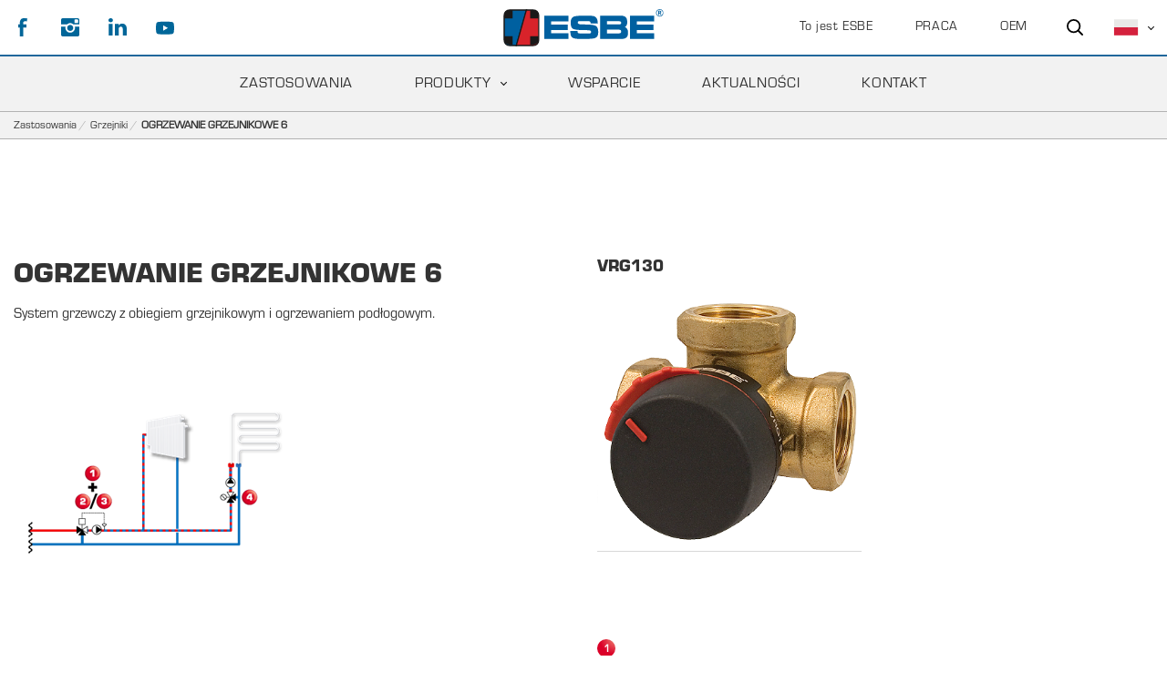

--- FILE ---
content_type: text/html; charset=utf-8
request_url: https://esbe.eu/pl/zastosowania/ogrzewanie-grzejnikowe/ogrzewanie-grzejnikowe-6
body_size: 62622
content:

<!DOCTYPE html>
<html id="top">
<head>
    
<meta charset="utf-8" />
<meta name="viewport" content="width=device-width, initial-scale=1.0" />
<title>ESBE |  OGRZEWANIE GRZEJNIKOWE 6</title>



<link href="/ui/css/site.min.css?v=C78B5D190B3950F2A0FD30A105FB472F5D2684493692EE08737DFC3F2CAAB8B9" rel="stylesheet" type="text/css" />


    <link rel="canonical" href="https://esbe.eu/pl/zastosowania/ogrzewanie-grzejnikowe/ogrzewanie-grzejnikowe-6" />

    <meta name="robots" content="index,follow" />


<meta name="generator" content="Litium" />
<meta property="og:title" content="OGRZEWANIE GRZEJNIKOWE 6" />
<meta property="og:type" content="website" />
    <meta property="og:image" content="https://esbe.eu/storage/47F0AF9CD4650CF57B9BDE879D48A56FA4D98493A8ED343CA4C233601EE7AB6B/fa9ce40ced0546e8b696eb4d81f5bd58/png/media/52ad6833c8a24fb5a634711374ef26bd/Radiators%206_Underfloor%20Heating_5-01.png" />
    <meta property="og:image:alt" content="OGRZEWANIE GRZEJNIKOWE 6" />
<meta property="og:url" content="https://esbe.eu/pl/zastosowania/ogrzewanie-grzejnikowe/ogrzewanie-grzejnikowe-6" />
<meta property="og:description" content="" />
<meta property="og:locale" content="pl_PL" />
<meta property="og:site_name" content="ESBE | " />

<!-- Google Tag Manager --><script type="text/javascript">(function(w){w.dataLayer = w.dataLayer || [];})(window);(function(w,d,s,l,i){w[l]=w[l]||[];w[l].push({'gtm.start':new Date().getTime(),event:'gtm.js'});var f=d.getElementsByTagName(s)[0],j=d.createElement(s),dl=l!='dataLayer'?'&l='+l:'';j.async=true;j.src='//www.googletagmanager.com/gtm.js?id='+i+dl;f.parentNode.insertBefore(j,f);})(window,document,'script','dataLayer','GTM-KF8C9F6');</script><!-- End Google Tag Manager -->
    
    <script type="text/javascript">
    window.localStorage.setItem('requestVerificationToken', 'morZ7jNWLCzO1bbHtiaIqHhQjRiMSYSDQZTiJy5bzB6MuSl3wcqQOlWT8Yc6w52nhUSNz53tdZOiZhb5UpCPd_NDbkEs01gRcRAUbIUz8xY1:sVfkxQrq_Pefk8E9315DKfF6XkXBtIdaYRcUtR_2mMx2jwD_ggR4C-2qUuDXNpdCastZdENFNBeirSU-pQLf-T-M0IM8B-SX1DTZdLrzvPM1');
    window.__litium = window.__litium || {};
    window.__litium.requestContext = {"channelSystemId":"0140ec03-6979-4270-ad4f-3d64243e7f05","currentPageSystemId":"6abfbbfc-8286-432e-813d-54ce1de82a36"};
    window.__litium.preloadState = window.__litium.preloadState || {};
    window.__litium.preloadState.cart = {"orderTotal":"0 SEK","quantity":"0","orderRows":[],"discount":"0 SEK","deliveryCost":"0 SEK","paymentCost":"0 SEK","grandTotal":"0 SEK","vat":"0 SEK","systemId":"00000000-0000-0000-0000-000000000000"};
    window.__litium.preloadState.navigation = {"contentLinks":[{"blocks":{},"pageSystemId":"ddd9e818-ff12-4727-adea-154889725a52","showProductMenu":false,"name":"To jest ESBE","url":"/pl/to-jest-esbe","disabled":false,"location":"TopRight","childPages":[],"isSelected":false,"entityIsInternal":false,"isInternalIp":false,"links":[]},{"blocks":{},"pageSystemId":"e6422531-54b1-4272-9107-f923cbc0b138","showProductMenu":false,"name":"Zastosowania","url":"/pl/zastosowania","disabled":false,"location":"MainMenu","childPages":[],"isSelected":false,"entityIsInternal":false,"isInternalIp":false,"links":[{"pageSystemId":"00000000-0000-0000-0000-000000000000","showProductMenu":false,"name":"Ogrzewanie słoneczne","url":"/pl/zastosowania/ogrzewanie-sloneczne","disabled":false,"isSelected":false,"entityIsInternal":false,"isInternalIp":false,"links":[{"pageSystemId":"00000000-0000-0000-0000-000000000000","showProductMenu":false,"name":"OGRZEWANIE SŁONECZNE 1","url":"/pl/zastosowania/ogrzewanie-sloneczne/Ogrzewanie-słoneczne-1","disabled":false,"isSelected":false,"entityIsInternal":false,"isInternalIp":false,"links":[]},{"pageSystemId":"00000000-0000-0000-0000-000000000000","showProductMenu":false,"name":"OGRZEWANIE SŁONECZNE 2","url":"/pl/zastosowania/ogrzewanie-sloneczne/Ogrzewanie-słoneczne-2","disabled":false,"isSelected":false,"entityIsInternal":false,"isInternalIp":false,"links":[]},{"pageSystemId":"00000000-0000-0000-0000-000000000000","showProductMenu":false,"name":"OGRZEWANIE SŁONECZNE 3","url":"/pl/zastosowania/ogrzewanie-sloneczne/Ogrzewanie-słoneczne-3","disabled":false,"isSelected":false,"entityIsInternal":false,"isInternalIp":false,"links":[]},{"pageSystemId":"00000000-0000-0000-0000-000000000000","showProductMenu":false,"name":"OGRZEWANIE SŁONECZNE 4","url":"/pl/zastosowania/ogrzewanie-sloneczne/ogrzewanie-słoneczne-4","disabled":false,"isSelected":false,"entityIsInternal":false,"isInternalIp":false,"links":[]},{"pageSystemId":"00000000-0000-0000-0000-000000000000","showProductMenu":false,"name":"OGRZEWANIE SŁONECZNE 5","url":"/pl/zastosowania/ogrzewanie-sloneczne/ogrzewanie-słoneczne-5","disabled":false,"isSelected":false,"entityIsInternal":false,"isInternalIp":false,"links":[]},{"pageSystemId":"00000000-0000-0000-0000-000000000000","showProductMenu":false,"name":"OGRZEWANIE SŁONECZNE 6","url":"/pl/zastosowania/ogrzewanie-sloneczne/ogrzewanie-słoneczne-6","disabled":false,"isSelected":false,"entityIsInternal":false,"isInternalIp":false,"links":[]},{"pageSystemId":"00000000-0000-0000-0000-000000000000","showProductMenu":false,"name":"OGRZEWANIE SŁONECZNE 7","url":"/pl/zastosowania/ogrzewanie-sloneczne/ogrzewanie-słoneczne-7","disabled":false,"isSelected":false,"entityIsInternal":false,"isInternalIp":false,"links":[]},{"pageSystemId":"00000000-0000-0000-0000-000000000000","showProductMenu":false,"name":" OGRZEWANIE SŁONECZNE 8","url":"/pl/zastosowania/ogrzewanie-sloneczne/ogrzewanie-słoneczne-8","disabled":false,"isSelected":false,"entityIsInternal":false,"isInternalIp":false,"links":[]},{"pageSystemId":"00000000-0000-0000-0000-000000000000","showProductMenu":false,"name":"OGRZEWANIE SŁONECZNE 9","url":"/pl/zastosowania/ogrzewanie-sloneczne/ogrzewanie-słoneczne-9","disabled":false,"isSelected":false,"entityIsInternal":false,"isInternalIp":false,"links":[]},{"pageSystemId":"00000000-0000-0000-0000-000000000000","showProductMenu":false,"name":"OGRZEWANIE SŁONECZNE 10","url":"/pl/zastosowania/ogrzewanie-sloneczne/ogrzewanie-słoneczne-10","disabled":false,"isSelected":false,"entityIsInternal":false,"isInternalIp":false,"links":[]}]},{"pageSystemId":"00000000-0000-0000-0000-000000000000","showProductMenu":false,"name":"HVAC","url":"/pl/zastosowania/hvac","disabled":false,"isSelected":false,"entityIsInternal":false,"isInternalIp":false,"links":[{"pageSystemId":"00000000-0000-0000-0000-000000000000","showProductMenu":false,"name":"OGRZEWANIE, WENTYLACJA I  KLIMATYZACJA (HVAC) 1","url":"/pl/zastosowania/hvac/HVAC-1","disabled":false,"isSelected":false,"entityIsInternal":false,"isInternalIp":false,"links":[]},{"pageSystemId":"00000000-0000-0000-0000-000000000000","showProductMenu":false,"name":"OGRZEWANIE, WENTYLACJA I KLIMATYZACJA (HVAC) 2","url":"/pl/zastosowania/hvac/HVAC-2","disabled":false,"isSelected":false,"entityIsInternal":false,"isInternalIp":false,"links":[]},{"pageSystemId":"00000000-0000-0000-0000-000000000000","showProductMenu":false,"name":"OGRZEWANIE, WENTYLACJA I KLIMATYZACJA (HVAC) 3","url":"/pl/zastosowania/hvac/HVAC-3","disabled":false,"isSelected":false,"entityIsInternal":false,"isInternalIp":false,"links":[]},{"pageSystemId":"00000000-0000-0000-0000-000000000000","showProductMenu":false,"name":"OGRZEWANIE, WENTYLACJA I KLIMATYZACJA (HVAC) 4","url":"/pl/zastosowania/hvac/HVAC-4","disabled":false,"isSelected":false,"entityIsInternal":false,"isInternalIp":false,"links":[]},{"pageSystemId":"00000000-0000-0000-0000-000000000000","showProductMenu":false,"name":"OGRZEWANIE, WENTYLACJA I KLIMATYZACJA (HVAC) 5","url":"/pl/zastosowania/hvac/HVAC-5","disabled":false,"isSelected":false,"entityIsInternal":false,"isInternalIp":false,"links":[]},{"pageSystemId":"00000000-0000-0000-0000-000000000000","showProductMenu":false,"name":"OGRZEWANIE, WENTYLACJA I KLIMATYZACJA (HVAC) 6","url":"/pl/zastosowania/hvac/HVAC-6","disabled":false,"isSelected":false,"entityIsInternal":false,"isInternalIp":false,"links":[]},{"pageSystemId":"00000000-0000-0000-0000-000000000000","showProductMenu":false,"name":"OGRZEWANIE, WENTYLACJA I KLIMATYZACJA (HVAC) 7","url":"/pl/zastosowania/hvac/HVAC-7","disabled":false,"isSelected":false,"entityIsInternal":false,"isInternalIp":false,"links":[]},{"pageSystemId":"00000000-0000-0000-0000-000000000000","showProductMenu":false,"name":"OGRZEWANIE, WENTYLACJA I KLIMATYZACJA (HVAC) 8","url":"/pl/zastosowania/hvac/HVAC-8","disabled":false,"isSelected":false,"entityIsInternal":false,"isInternalIp":false,"links":[]},{"pageSystemId":"00000000-0000-0000-0000-000000000000","showProductMenu":false,"name":"OGRZEWANIE, WENTYLACJA I KLIMATYZACJA (HVAC) 9","url":"/pl/zastosowania/hvac/HVAC-9","disabled":false,"isSelected":false,"entityIsInternal":false,"isInternalIp":false,"links":[]},{"pageSystemId":"00000000-0000-0000-0000-000000000000","showProductMenu":false,"name":"OGRZEWANIE, WENTYLACJA I KLIMATYZACJA (HVAC) 10","url":"/pl/zastosowania/hvac/hvac-10","disabled":false,"isSelected":false,"entityIsInternal":false,"isInternalIp":false,"links":[]},{"pageSystemId":"00000000-0000-0000-0000-000000000000","showProductMenu":false,"name":"OGRZEWANIE, WENTYLACJA I KLIMATYZACJA (HVAC) 11","url":"/pl/zastosowania/hvac/HVAC-11","disabled":false,"isSelected":false,"entityIsInternal":false,"isInternalIp":false,"links":[]},{"pageSystemId":"00000000-0000-0000-0000-000000000000","showProductMenu":false,"name":"OGRZEWANIE, WENTYLACJA I KLIMATYZACJA (HVAC) 12","url":"/pl/zastosowania/hvac/HVAC-12","disabled":false,"isSelected":false,"entityIsInternal":false,"isInternalIp":false,"links":[]}]},{"pageSystemId":"00000000-0000-0000-0000-000000000000","showProductMenu":false,"name":"Pompy ciepła","url":"/pl/zastosowania/pompa-ciepla","disabled":false,"isSelected":false,"entityIsInternal":false,"isInternalIp":false,"links":[{"pageSystemId":"00000000-0000-0000-0000-000000000000","showProductMenu":false,"name":"POMPY CIEPŁA 1","url":"/pl/zastosowania/pompa-ciepla/pompa-ciepła-1","disabled":false,"isSelected":false,"entityIsInternal":false,"isInternalIp":false,"links":[]},{"pageSystemId":"00000000-0000-0000-0000-000000000000","showProductMenu":false,"name":"POMPY CIEPŁA 2","url":"/pl/zastosowania/pompa-ciepla/pompa-ciepła-2","disabled":false,"isSelected":false,"entityIsInternal":false,"isInternalIp":false,"links":[]},{"pageSystemId":"00000000-0000-0000-0000-000000000000","showProductMenu":false,"name":"POMPY CIEPŁA 3","url":"/pl/zastosowania/pompa-ciepla/pompa-ciepła-3","disabled":false,"isSelected":false,"entityIsInternal":false,"isInternalIp":false,"links":[]},{"pageSystemId":"00000000-0000-0000-0000-000000000000","showProductMenu":false,"name":"POMPY CIEPŁA 4","url":"/pl/zastosowania/pompa-ciepla/pompa-ciepła-4","disabled":false,"isSelected":false,"entityIsInternal":false,"isInternalIp":false,"links":[]},{"pageSystemId":"00000000-0000-0000-0000-000000000000","showProductMenu":false,"name":"POMPY CIEPŁA 5","url":"/pl/zastosowania/pompa-ciepla/pompa-ciepła-5","disabled":false,"isSelected":false,"entityIsInternal":false,"isInternalIp":false,"links":[]},{"pageSystemId":"00000000-0000-0000-0000-000000000000","showProductMenu":false,"name":"POMPA CIEPŁA 7","url":"/pl/zastosowania/pompa-ciepla/pompa-ciepła-7","disabled":false,"isSelected":false,"entityIsInternal":false,"isInternalIp":false,"links":[]}]},{"pageSystemId":"00000000-0000-0000-0000-000000000000","showProductMenu":false,"name":"Paliwo stałe","url":"/pl/zastosowania/paliwo-stale","disabled":false,"isSelected":false,"entityIsInternal":false,"isInternalIp":false,"links":[{"pageSystemId":"00000000-0000-0000-0000-000000000000","showProductMenu":false,"name":"PALIWO STAŁE 1","url":"/pl/zastosowania/paliwo-stale/paliwo-stałe-1","disabled":false,"isSelected":false,"entityIsInternal":false,"isInternalIp":false,"links":[]},{"pageSystemId":"00000000-0000-0000-0000-000000000000","showProductMenu":false,"name":"PALIWO STAŁE 2","url":"/pl/zastosowania/paliwo-stale/paliwo-stałe-2","disabled":false,"isSelected":false,"entityIsInternal":false,"isInternalIp":false,"links":[]},{"pageSystemId":"00000000-0000-0000-0000-000000000000","showProductMenu":false,"name":"PALIWO STAŁE 3","url":"/pl/zastosowania/paliwo-stale/paliwo-stałe-3","disabled":false,"isSelected":false,"entityIsInternal":false,"isInternalIp":false,"links":[]},{"pageSystemId":"00000000-0000-0000-0000-000000000000","showProductMenu":false,"name":"PALIWO STAŁE 4","url":"/pl/zastosowania/paliwo-stale/paliwo-stałe-4","disabled":false,"isSelected":false,"entityIsInternal":false,"isInternalIp":false,"links":[]},{"pageSystemId":"00000000-0000-0000-0000-000000000000","showProductMenu":false,"name":"PALIWO STAŁE 5","url":"/pl/zastosowania/paliwo-stale/paliwo-stałe-5","disabled":false,"isSelected":false,"entityIsInternal":false,"isInternalIp":false,"links":[]},{"pageSystemId":"00000000-0000-0000-0000-000000000000","showProductMenu":false,"name":"PALIWO STAŁE 6","url":"/pl/zastosowania/paliwo-stale/paliwo-stałe-6","disabled":false,"isSelected":false,"entityIsInternal":false,"isInternalIp":false,"links":[]},{"pageSystemId":"00000000-0000-0000-0000-000000000000","showProductMenu":false,"name":"PALIWO STAŁE 7","url":"/pl/zastosowania/paliwo-stale/paliwo-stałe-7","disabled":false,"isSelected":false,"entityIsInternal":false,"isInternalIp":false,"links":[]},{"pageSystemId":"00000000-0000-0000-0000-000000000000","showProductMenu":false,"name":"PALIWO STAŁE 8","url":"/pl/zastosowania/paliwo-stale/paliwo-stałe-8","disabled":false,"isSelected":false,"entityIsInternal":false,"isInternalIp":false,"links":[]},{"pageSystemId":"00000000-0000-0000-0000-000000000000","showProductMenu":false,"name":"PALIWO STAŁE 9","url":"/pl/zastosowania/paliwo-stale/paliwo-stałe-9","disabled":false,"isSelected":false,"entityIsInternal":false,"isInternalIp":false,"links":[]},{"pageSystemId":"00000000-0000-0000-0000-000000000000","showProductMenu":false,"name":"PALIWO STAŁE 10","url":"/pl/zastosowania/paliwo-stale/paliwo-stałe-10","disabled":false,"isSelected":false,"entityIsInternal":false,"isInternalIp":false,"links":[]},{"pageSystemId":"00000000-0000-0000-0000-000000000000","showProductMenu":false,"name":"PALIWO STAŁE 11","url":"/pl/zastosowania/paliwo-stale/paliwo-stałe-11","disabled":false,"isSelected":false,"entityIsInternal":false,"isInternalIp":false,"links":[]},{"pageSystemId":"00000000-0000-0000-0000-000000000000","showProductMenu":false,"name":"PALIWO STAŁE 12","url":"/pl/zastosowania/paliwo-stale/paliwo-stałe-12","disabled":false,"isSelected":false,"entityIsInternal":false,"isInternalIp":false,"links":[]},{"pageSystemId":"00000000-0000-0000-0000-000000000000","showProductMenu":false,"name":"PALIWO STAŁE 14","url":"/pl/zastosowania/paliwo-stale/paliwo-stałe-14","disabled":false,"isSelected":false,"entityIsInternal":false,"isInternalIp":false,"links":[]}]},{"pageSystemId":"00000000-0000-0000-0000-000000000000","showProductMenu":false,"name":"Olej opałowy i gaz","url":"/pl/zastosowania/olej-opalowy-i-gaz","disabled":false,"isSelected":false,"entityIsInternal":false,"isInternalIp":false,"links":[{"pageSystemId":"00000000-0000-0000-0000-000000000000","showProductMenu":false,"name":"OLEJ OPAŁOWY I GAZ 1","url":"/pl/zastosowania/olej-opalowy-i-gaz/olej-opałowy-i-gaz-1","disabled":false,"isSelected":false,"entityIsInternal":false,"isInternalIp":false,"links":[]},{"pageSystemId":"00000000-0000-0000-0000-000000000000","showProductMenu":false,"name":"OLEJ OPAŁOWY I GAZ 2","url":"/pl/zastosowania/olej-opalowy-i-gaz/olej-opałowy-i-gaz-2","disabled":false,"isSelected":false,"entityIsInternal":false,"isInternalIp":false,"links":[]},{"pageSystemId":"00000000-0000-0000-0000-000000000000","showProductMenu":false,"name":"OLEJ OPAŁOWY I GAZ 3","url":"/pl/zastosowania/olej-opalowy-i-gaz/olej-opałowy-i-gaz-3","disabled":false,"isSelected":false,"entityIsInternal":false,"isInternalIp":false,"links":[]},{"pageSystemId":"00000000-0000-0000-0000-000000000000","showProductMenu":false,"name":"OLEJ OPAŁOWY I GAZ 4","url":"/pl/zastosowania/olej-opalowy-i-gaz/olej-opałowy-i-gaz-4","disabled":false,"isSelected":false,"entityIsInternal":false,"isInternalIp":false,"links":[]},{"pageSystemId":"00000000-0000-0000-0000-000000000000","showProductMenu":false,"name":"OLEJ OPAŁOWY I GAZ 5","url":"/pl/zastosowania/olej-opalowy-i-gaz/olej-opałowy-i-gaz-5","disabled":false,"isSelected":false,"entityIsInternal":false,"isInternalIp":false,"links":[]},{"pageSystemId":"00000000-0000-0000-0000-000000000000","showProductMenu":false,"name":"OLEJ OPAŁOWY I GAZ 6","url":"/pl/zastosowania/olej-opalowy-i-gaz/olej-opałowy-i-gaz-6","disabled":false,"isSelected":false,"entityIsInternal":false,"isInternalIp":false,"links":[]},{"pageSystemId":"00000000-0000-0000-0000-000000000000","showProductMenu":false,"name":"OLEJ OPAŁOWY I GAZ 7","url":"/pl/zastosowania/olej-opalowy-i-gaz/olej-opałowy-i-gaz-7","disabled":false,"isSelected":false,"entityIsInternal":false,"isInternalIp":false,"links":[]},{"pageSystemId":"00000000-0000-0000-0000-000000000000","showProductMenu":false,"url":"/pl/zastosowania/olej-opalowy-i-gaz/olej-opałowy-i-gaz-8","disabled":false,"isSelected":false,"entityIsInternal":false,"isInternalIp":false,"links":[]},{"pageSystemId":"00000000-0000-0000-0000-000000000000","showProductMenu":false,"name":"OLEJ OPAŁOWY I GAZ 9","url":"/pl/zastosowania/olej-opalowy-i-gaz/olej-opałowy-i-gaz-9","disabled":false,"isSelected":false,"entityIsInternal":false,"isInternalIp":false,"links":[]},{"pageSystemId":"00000000-0000-0000-0000-000000000000","showProductMenu":false,"name":"OLEJ OPAŁOWY I GAZ 10","url":"/pl/zastosowania/olej-opalowy-i-gaz/olej-opałowy-i-gaz-10","disabled":false,"isSelected":false,"entityIsInternal":false,"isInternalIp":false,"links":[]},{"pageSystemId":"00000000-0000-0000-0000-000000000000","showProductMenu":false,"name":"OLEJ OPAŁOWY I GAZ 11","url":"/pl/zastosowania/olej-opalowy-i-gaz/olej-opałowy-i-gaz-11","disabled":false,"isSelected":false,"entityIsInternal":false,"isInternalIp":false,"links":[]},{"pageSystemId":"00000000-0000-0000-0000-000000000000","showProductMenu":false,"name":"OLEJ OPAŁOWY I GAZ 12","url":"/pl/zastosowania/olej-opalowy-i-gaz/olej-opałowy-i-gaz-12","disabled":false,"isSelected":false,"entityIsInternal":false,"isInternalIp":false,"links":[]},{"pageSystemId":"00000000-0000-0000-0000-000000000000","showProductMenu":false,"name":"OLEJ OPAŁOWY I GAZ 13","url":"/pl/zastosowania/olej-opalowy-i-gaz/olej-opałowy-i-gaz-13","disabled":false,"isSelected":false,"entityIsInternal":false,"isInternalIp":false,"links":[]}]},{"pageSystemId":"00000000-0000-0000-0000-000000000000","showProductMenu":false,"name":"Ciepła woda użytkowa","url":"/pl/zastosowania/ciepla-woda-uzytkowa","disabled":false,"isSelected":false,"entityIsInternal":false,"isInternalIp":false,"links":[{"pageSystemId":"00000000-0000-0000-0000-000000000000","showProductMenu":false,"name":"CIEPŁA WODA UŻYTKOWA 1","url":"/pl/zastosowania/ciepla-woda-uzytkowa/ciepła-woda-użytkowa-1","disabled":false,"isSelected":false,"entityIsInternal":false,"isInternalIp":false,"links":[]},{"pageSystemId":"00000000-0000-0000-0000-000000000000","showProductMenu":false,"name":"CIEPŁA WODA UŻYTKOWA 2","url":"/pl/zastosowania/ciepla-woda-uzytkowa/ciepła-woda-użytkowa-2","disabled":false,"isSelected":false,"entityIsInternal":false,"isInternalIp":false,"links":[]},{"pageSystemId":"00000000-0000-0000-0000-000000000000","showProductMenu":false,"name":"CIEPŁA WODA UŻYTKOWA 3","url":"/pl/zastosowania/ciepla-woda-uzytkowa/ciepła-woda-użytkowa-3","disabled":false,"isSelected":false,"entityIsInternal":false,"isInternalIp":false,"links":[]},{"pageSystemId":"00000000-0000-0000-0000-000000000000","showProductMenu":false,"name":"CIEPŁA WODA UŻYTKOWA 4","url":"/pl/zastosowania/ciepla-woda-uzytkowa/ciepła-woda-użytkowa-4","disabled":false,"isSelected":false,"entityIsInternal":false,"isInternalIp":false,"links":[]},{"pageSystemId":"00000000-0000-0000-0000-000000000000","showProductMenu":false,"name":"CIEPŁA WODA UŻYTKOWA 5","url":"/pl/zastosowania/ciepla-woda-uzytkowa/ciepła-woda-użytkowa-5","disabled":false,"isSelected":false,"entityIsInternal":false,"isInternalIp":false,"links":[]},{"pageSystemId":"00000000-0000-0000-0000-000000000000","showProductMenu":false,"name":"CIEPŁA WODA UŻYTKOWA 6","url":"/pl/zastosowania/ciepla-woda-uzytkowa/ciepła-woda-użytkowa-6","disabled":false,"isSelected":false,"entityIsInternal":false,"isInternalIp":false,"links":[]},{"pageSystemId":"00000000-0000-0000-0000-000000000000","showProductMenu":false,"name":"CIEPŁA WODA UŻYTKOWA 7","url":"/pl/zastosowania/ciepla-woda-uzytkowa/ciepła-woda-użytkowa-7","disabled":false,"isSelected":false,"entityIsInternal":false,"isInternalIp":false,"links":[]},{"pageSystemId":"00000000-0000-0000-0000-000000000000","showProductMenu":false,"name":"CIEPŁA WODA UŻYTKOWA 8","url":"/pl/zastosowania/ciepla-woda-uzytkowa/ciepła-woda-użytkowa-8","disabled":false,"isSelected":false,"entityIsInternal":false,"isInternalIp":false,"links":[]},{"pageSystemId":"00000000-0000-0000-0000-000000000000","showProductMenu":false,"name":"CIEPŁA WODA UŻYTKOWA 12","url":"/pl/zastosowania/ciepla-woda-uzytkowa/ciepła-woda-użytkowa-12","disabled":false,"isSelected":false,"entityIsInternal":false,"isInternalIp":false,"links":[]},{"pageSystemId":"00000000-0000-0000-0000-000000000000","showProductMenu":false,"name":"CIEPŁA WODA UŻYTKOWA 13","url":"/pl/zastosowania/ciepla-woda-uzytkowa/ciepła-woda-użytkowa-13","disabled":false,"isSelected":false,"entityIsInternal":false,"isInternalIp":false,"links":[]},{"pageSystemId":"00000000-0000-0000-0000-000000000000","showProductMenu":false,"name":"CIEPŁA WODA UŻYTKOWA 14","url":"/pl/zastosowania/ciepla-woda-uzytkowa/ciepła-woda-użytkowa-14","disabled":false,"isSelected":false,"entityIsInternal":false,"isInternalIp":false,"links":[]},{"pageSystemId":"00000000-0000-0000-0000-000000000000","showProductMenu":false,"name":"CIEPŁA WODA UŻYTKOWA 15","url":"/pl/zastosowania/ciepla-woda-uzytkowa/ciepła-woda-użytkowa-15","disabled":false,"isSelected":false,"entityIsInternal":false,"isInternalIp":false,"links":[]},{"pageSystemId":"00000000-0000-0000-0000-000000000000","showProductMenu":false,"name":"CIEPŁA WODA UŻYTKOWA 16","url":"/pl/zastosowania/ciepla-woda-uzytkowa/ciepła-woda-użytkowa-16","disabled":false,"isSelected":false,"entityIsInternal":false,"isInternalIp":false,"links":[]},{"pageSystemId":"00000000-0000-0000-0000-000000000000","showProductMenu":false,"name":"CIEPŁA WODA UŻYTKOWA 17","url":"/pl/zastosowania/ciepla-woda-uzytkowa/ciepła-woda-użytkowa-17","disabled":false,"isSelected":false,"entityIsInternal":false,"isInternalIp":false,"links":[]},{"pageSystemId":"00000000-0000-0000-0000-000000000000","showProductMenu":false,"name":"CIEPŁA WODA UŻYTKOWA 18","url":"/pl/zastosowania/ciepla-woda-uzytkowa/ciepła-woda-użytkowa-18","disabled":false,"isSelected":false,"entityIsInternal":false,"isInternalIp":false,"links":[]}]},{"pageSystemId":"00000000-0000-0000-0000-000000000000","showProductMenu":false,"name":"Grzejniki","url":"/pl/zastosowania/ogrzewanie-grzejnikowe","disabled":false,"isSelected":false,"entityIsInternal":false,"isInternalIp":false,"links":[{"pageSystemId":"00000000-0000-0000-0000-000000000000","showProductMenu":false,"name":"OGRZEWANIE GRZEJNIKOWE 1","url":"/pl/zastosowania/ogrzewanie-grzejnikowe/ogrzewanie-grzejnikowe-1","disabled":false,"isSelected":false,"entityIsInternal":false,"isInternalIp":false,"links":[]},{"pageSystemId":"00000000-0000-0000-0000-000000000000","showProductMenu":false,"name":"OGRZEWANIE GRZEJNIKOWE 2","url":"/pl/zastosowania/ogrzewanie-grzejnikowe/ogrzewanie-grzejnikowe-2","disabled":false,"isSelected":false,"entityIsInternal":false,"isInternalIp":false,"links":[]},{"pageSystemId":"00000000-0000-0000-0000-000000000000","showProductMenu":false,"name":"OGRZEWANIE GRZEJNIKOWE 3","url":"/pl/zastosowania/ogrzewanie-grzejnikowe/ogrzewanie-grzejnikowe-3","disabled":false,"isSelected":false,"entityIsInternal":false,"isInternalIp":false,"links":[]},{"pageSystemId":"00000000-0000-0000-0000-000000000000","showProductMenu":false,"name":"OGRZEWANIE GRZEJNIKOWE 4","url":"/pl/zastosowania/ogrzewanie-grzejnikowe/ogrzewanie-grzejnikowe-4","disabled":false,"isSelected":false,"entityIsInternal":false,"isInternalIp":false,"links":[]},{"pageSystemId":"00000000-0000-0000-0000-000000000000","showProductMenu":false,"name":"OGRZEWANIE GRZEJNIKOWE 5","url":"/pl/zastosowania/ogrzewanie-grzejnikowe/ogrzewanie-grzejnikowe-5","disabled":false,"isSelected":false,"entityIsInternal":false,"isInternalIp":false,"links":[]},{"pageSystemId":"00000000-0000-0000-0000-000000000000","showProductMenu":false,"name":"OGRZEWANIE GRZEJNIKOWE 6","url":"/pl/zastosowania/ogrzewanie-grzejnikowe/ogrzewanie-grzejnikowe-6","disabled":false,"isSelected":false,"entityIsInternal":false,"isInternalIp":false,"links":[]},{"pageSystemId":"00000000-0000-0000-0000-000000000000","showProductMenu":false,"name":"OGRZEWANIE GRZEJNIKOWE 7","url":"/pl/zastosowania/ogrzewanie-grzejnikowe/ogrzewanie-grzejnikowe-7","disabled":false,"isSelected":false,"entityIsInternal":false,"isInternalIp":false,"links":[]},{"pageSystemId":"00000000-0000-0000-0000-000000000000","showProductMenu":false,"name":"OGRZEWANIE GRZEJNIKOWE 8","url":"/pl/zastosowania/ogrzewanie-grzejnikowe/ogrzewanie-grzejnikowe-8","disabled":false,"isSelected":false,"entityIsInternal":false,"isInternalIp":false,"links":[]},{"pageSystemId":"00000000-0000-0000-0000-000000000000","showProductMenu":false,"name":"OGRZEWANIE GRZEJNIKOWE 9","url":"/pl/zastosowania/ogrzewanie-grzejnikowe/ogrzewanie-grzejnikowe-9","disabled":false,"isSelected":false,"entityIsInternal":false,"isInternalIp":false,"links":[]},{"pageSystemId":"00000000-0000-0000-0000-000000000000","showProductMenu":false,"name":"OGRZEWANIE GRZEJNIKOWE 12","url":"/pl/zastosowania/ogrzewanie-grzejnikowe/ogrzewanie-grzejnikowe-12","disabled":false,"isSelected":false,"entityIsInternal":false,"isInternalIp":false,"links":[]}]},{"pageSystemId":"00000000-0000-0000-0000-000000000000","showProductMenu":false,"name":"Ogrzewanie podłogowe","url":"/pl/zastosowania/ogrzewanie-podlogowe","disabled":false,"isSelected":false,"entityIsInternal":false,"isInternalIp":false,"links":[{"pageSystemId":"00000000-0000-0000-0000-000000000000","showProductMenu":false,"name":"OGRZEWANIE PODŁOGOWE 1","url":"/pl/zastosowania/ogrzewanie-podlogowe/ogrzewanie-podłogowe-1","disabled":false,"isSelected":false,"entityIsInternal":false,"isInternalIp":false,"links":[]},{"pageSystemId":"00000000-0000-0000-0000-000000000000","showProductMenu":false,"name":"OGRZEWANIE PODŁOGOWE 2","url":"/pl/zastosowania/ogrzewanie-podlogowe/ogrzewanie-podłogowe-2","disabled":false,"isSelected":false,"entityIsInternal":false,"isInternalIp":false,"links":[]},{"pageSystemId":"00000000-0000-0000-0000-000000000000","showProductMenu":false,"name":"OGRZEWANIE PODŁOGOWE 3","url":"/pl/zastosowania/ogrzewanie-podlogowe/ogrzewanie-podłogowe-3","disabled":false,"isSelected":false,"entityIsInternal":false,"isInternalIp":false,"links":[]},{"pageSystemId":"00000000-0000-0000-0000-000000000000","showProductMenu":false,"name":"OGRZEWANIE PODŁOGOWE 4","url":"/pl/zastosowania/ogrzewanie-podlogowe/ogrzewanie-podłogowe-4","disabled":false,"isSelected":false,"entityIsInternal":false,"isInternalIp":false,"links":[]},{"pageSystemId":"00000000-0000-0000-0000-000000000000","showProductMenu":false,"name":"OGRZEWANIE PODŁOGOWE 5","url":"/pl/zastosowania/ogrzewanie-podlogowe/ogrzewanie-podłogowe-5","disabled":false,"isSelected":false,"entityIsInternal":false,"isInternalIp":false,"links":[]},{"pageSystemId":"00000000-0000-0000-0000-000000000000","showProductMenu":false,"name":"OGRZEWANIE PODŁOGOWE 6","url":"/pl/zastosowania/ogrzewanie-podlogowe/ogrzewanie-podłogowe-6","disabled":false,"isSelected":false,"entityIsInternal":false,"isInternalIp":false,"links":[]},{"pageSystemId":"00000000-0000-0000-0000-000000000000","showProductMenu":false,"name":"OGRZEWANIE PODŁOGOWE 7","url":"/pl/zastosowania/ogrzewanie-podlogowe/ogrzewanie-podłogowe-7","disabled":false,"isSelected":false,"entityIsInternal":false,"isInternalIp":false,"links":[]},{"pageSystemId":"00000000-0000-0000-0000-000000000000","showProductMenu":false,"name":"OGRZEWANIE PODŁOGOWE 8","url":"/pl/zastosowania/ogrzewanie-podlogowe/ogrzewanie-podłogowe-8","disabled":false,"isSelected":false,"entityIsInternal":false,"isInternalIp":false,"links":[]},{"pageSystemId":"00000000-0000-0000-0000-000000000000","showProductMenu":false,"name":"OGRZEWANIE PODŁOGOWE 9","url":"/pl/zastosowania/ogrzewanie-podlogowe/ogrzewanie-podłogowe-9","disabled":false,"isSelected":false,"entityIsInternal":false,"isInternalIp":false,"links":[]},{"pageSystemId":"00000000-0000-0000-0000-000000000000","showProductMenu":false,"name":"OGRZEWANIE PODŁOGOWE 10","url":"/pl/zastosowania/ogrzewanie-podlogowe/ogrzewanie-podłogowe-10","disabled":false,"isSelected":false,"entityIsInternal":false,"isInternalIp":false,"links":[]},{"pageSystemId":"00000000-0000-0000-0000-000000000000","showProductMenu":false,"name":"OGRZEWANIE PODŁOGOWE 11","url":"/pl/zastosowania/ogrzewanie-podlogowe/ogrzewanie-podłogowe-11","disabled":false,"isSelected":false,"entityIsInternal":false,"isInternalIp":false,"links":[]}]},{"pageSystemId":"00000000-0000-0000-0000-000000000000","showProductMenu":false,"name":"Chłodzenie","url":"/pl/zastosowania/chlodzenie","disabled":false,"isSelected":false,"entityIsInternal":false,"isInternalIp":false,"links":[{"pageSystemId":"00000000-0000-0000-0000-000000000000","showProductMenu":false,"name":"CHŁODZENIE 1","url":"/pl/zastosowania/chlodzenie/chłodzenie-1","disabled":false,"isSelected":false,"entityIsInternal":false,"isInternalIp":false,"links":[]},{"pageSystemId":"00000000-0000-0000-0000-000000000000","showProductMenu":false,"name":"CHŁODZENIE 2","url":"/pl/zastosowania/chlodzenie/chłodzenie-2","disabled":false,"isSelected":false,"entityIsInternal":false,"isInternalIp":false,"links":[]},{"pageSystemId":"00000000-0000-0000-0000-000000000000","showProductMenu":false,"name":"CHŁODZENIE 3","url":"/pl/zastosowania/chlodzenie/chłodzenie-3","disabled":false,"isSelected":false,"entityIsInternal":false,"isInternalIp":false,"links":[]},{"pageSystemId":"00000000-0000-0000-0000-000000000000","showProductMenu":false,"name":"CHŁODZENIE 4","url":"/pl/zastosowania/chlodzenie/chłodzenie-4","disabled":false,"isSelected":false,"entityIsInternal":false,"isInternalIp":false,"links":[]},{"pageSystemId":"00000000-0000-0000-0000-000000000000","showProductMenu":false,"name":"CHŁODZENIE 5","url":"/pl/zastosowania/chlodzenie/chłodzenie-5","disabled":false,"isSelected":false,"entityIsInternal":false,"isInternalIp":false,"links":[]},{"pageSystemId":"00000000-0000-0000-0000-000000000000","showProductMenu":false,"name":"CHŁODZENIE 6","url":"/pl/zastosowania/chlodzenie/chłodzenie-6","disabled":false,"isSelected":false,"entityIsInternal":false,"isInternalIp":false,"links":[]}]},{"pageSystemId":"00000000-0000-0000-0000-000000000000","showProductMenu":false,"name":"Ciepłownictwo","url":"/pl/zastosowania/cieplownictwo","disabled":false,"isSelected":false,"entityIsInternal":false,"isInternalIp":false,"links":[{"pageSystemId":"00000000-0000-0000-0000-000000000000","showProductMenu":false,"name":"CIEPŁOWNICTWO 1","url":"/pl/zastosowania/cieplownictwo/ciepłownictwo-1","disabled":false,"isSelected":false,"entityIsInternal":false,"isInternalIp":false,"links":[]},{"pageSystemId":"00000000-0000-0000-0000-000000000000","showProductMenu":false,"name":"CIEPŁOWNICTWO 2","url":"/pl/zastosowania/cieplownictwo/ciepłownictwo-2","disabled":false,"isSelected":false,"entityIsInternal":false,"isInternalIp":false,"links":[]},{"pageSystemId":"00000000-0000-0000-0000-000000000000","showProductMenu":false,"name":"CIEPŁOWNICTWO 3","url":"/pl/zastosowania/cieplownictwo/ciepłownictwo-3","disabled":false,"isSelected":false,"entityIsInternal":false,"isInternalIp":false,"links":[]},{"pageSystemId":"00000000-0000-0000-0000-000000000000","showProductMenu":false,"name":"CIEPŁOWNICTWO 4","url":"/pl/zastosowania/cieplownictwo/ciepłownictwo-4","disabled":false,"isSelected":false,"entityIsInternal":false,"isInternalIp":false,"links":[]},{"pageSystemId":"00000000-0000-0000-0000-000000000000","showProductMenu":false,"name":"CIEPŁOWNICTWO 5","url":"/pl/zastosowania/cieplownictwo/ciepłownictwo-5","disabled":false,"isSelected":false,"entityIsInternal":false,"isInternalIp":false,"links":[]}]}]},{"blocks":{"main":[]},"pageSystemId":"b9eb89d3-ca2c-45dd-ad2b-03b8681971c8","showProductMenu":true,"name":"Produkty","url":"https://esbe.eu/pl/produkty","disabled":false,"location":"MainMenu","childPages":[],"isSelected":false,"entityIsInternal":false,"isInternalIp":false,"links":[{"pageSystemId":"00000000-0000-0000-0000-000000000000","showProductMenu":false,"name":"Grupy pompowe","url":"/pl/produkty/grupy-pompowe","disabled":false,"isSelected":false,"entityIsInternal":false,"isInternalIp":false,"links":[{"pageSystemId":"00000000-0000-0000-0000-000000000000","showProductMenu":false,"name":"DAA100, DDA100","url":"/pl/produkty/grupy-pompowe/daa100-dda100","disabled":false,"isSelected":false,"entityIsInternal":false,"isInternalIp":false,"links":[]},{"pageSystemId":"00000000-0000-0000-0000-000000000000","showProductMenu":false,"name":"DAA100","disabled":false,"isSelected":false,"entityIsInternal":true,"isInternalIp":false,"links":[]},{"pageSystemId":"00000000-0000-0000-0000-000000000000","showProductMenu":false,"name":"DDA100","disabled":false,"isSelected":false,"entityIsInternal":true,"isInternalIp":false,"links":[]},{"pageSystemId":"00000000-0000-0000-0000-000000000000","showProductMenu":false,"name":"GBA200","url":"/pl/produkty/grupy-pompowe/gba200","disabled":false,"isSelected":false,"entityIsInternal":false,"isInternalIp":false,"links":[]},{"pageSystemId":"00000000-0000-0000-0000-000000000000","showProductMenu":false,"name":"GDA300","disabled":false,"isSelected":false,"entityIsInternal":true,"isInternalIp":false,"links":[]},{"pageSystemId":"00000000-0000-0000-0000-000000000000","showProductMenu":false,"name":"GDA200, GDA300","url":"/pl/produkty/grupy-pompowe/gda200-gda300","disabled":false,"isSelected":false,"entityIsInternal":false,"isInternalIp":false,"links":[]},{"pageSystemId":"00000000-0000-0000-0000-000000000000","showProductMenu":false,"name":"GDF200","url":"/pl/produkty/grupy-pompowe/gdf200","disabled":false,"isSelected":false,"entityIsInternal":false,"isInternalIp":false,"links":[]},{"pageSystemId":"00000000-0000-0000-0000-000000000000","showProductMenu":false,"name":"GDF100","url":"/pl/produkty/grupy-pompowe/gdf100","disabled":false,"isSelected":false,"entityIsInternal":false,"isInternalIp":false,"links":[]},{"pageSystemId":"00000000-0000-0000-0000-000000000000","showProductMenu":false,"name":"GFA300","disabled":false,"isSelected":false,"entityIsInternal":true,"isInternalIp":false,"links":[]},{"pageSystemId":"00000000-0000-0000-0000-000000000000","showProductMenu":false,"name":"GFA200, GFA300","url":"/pl/produkty/grupy-pompowe/gfa200-gfa300","disabled":false,"isSelected":false,"entityIsInternal":false,"isInternalIp":false,"links":[]},{"pageSystemId":"00000000-0000-0000-0000-000000000000","showProductMenu":false,"name":"GFF200","url":"/pl/produkty/grupy-pompowe/gff200","disabled":false,"isSelected":false,"entityIsInternal":false,"isInternalIp":false,"links":[]},{"pageSystemId":"00000000-0000-0000-0000-000000000000","showProductMenu":false,"name":"GFF100","url":"/pl/produkty/grupy-pompowe/gff100","disabled":false,"isSelected":false,"entityIsInternal":false,"isInternalIp":false,"links":[]},{"pageSystemId":"00000000-0000-0000-0000-000000000000","showProductMenu":false,"name":"GRA300","disabled":false,"isSelected":false,"entityIsInternal":true,"isInternalIp":false,"links":[]},{"pageSystemId":"00000000-0000-0000-0000-000000000000","showProductMenu":false,"name":"GRA200, GRA300","url":"/pl/produkty/grupy-pompowe/gra200-gra300","disabled":false,"isSelected":false,"entityIsInternal":false,"isInternalIp":false,"links":[]},{"pageSystemId":"00000000-0000-0000-0000-000000000000","showProductMenu":false,"name":"GRA100","url":"/pl/produkty/grupy-pompowe/gra100","disabled":false,"isSelected":false,"entityIsInternal":false,"isInternalIp":false,"links":[]},{"pageSystemId":"00000000-0000-0000-0000-000000000000","showProductMenu":false,"name":"GRB300","url":"/pl/produkty/grupy-pompowe/grb300","disabled":false,"isSelected":false,"entityIsInternal":true,"isInternalIp":false,"links":[]},{"pageSystemId":"00000000-0000-0000-0000-000000000000","showProductMenu":false,"name":"GRC200","url":"/pl/produkty/grupy-pompowe/grc200","disabled":false,"isSelected":false,"entityIsInternal":false,"isInternalIp":false,"links":[]},{"pageSystemId":"00000000-0000-0000-0000-000000000000","showProductMenu":false,"name":"GRF200","url":"/pl/produkty/grupy-pompowe/grf200","disabled":false,"isSelected":false,"entityIsInternal":false,"isInternalIp":false,"links":[]},{"pageSystemId":"00000000-0000-0000-0000-000000000000","showProductMenu":false,"name":"GRF100","url":"/pl/produkty/grupy-pompowe/grf100","disabled":false,"isSelected":false,"entityIsInternal":false,"isInternalIp":false,"links":[]},{"pageSystemId":"00000000-0000-0000-0000-000000000000","showProductMenu":false,"name":"GST200","url":"/pl/produkty/grupy-pompowe/gst200","disabled":false,"isSelected":false,"entityIsInternal":false,"isInternalIp":false,"links":[]},{"pageSystemId":"00000000-0000-0000-0000-000000000000","showProductMenu":false,"name":"GMA400, GMA500","url":"/pl/produkty/grupy-pompowe/gma400-gma500","disabled":false,"isSelected":false,"entityIsInternal":false,"isInternalIp":false,"links":[]},{"pageSystemId":"00000000-0000-0000-0000-000000000000","showProductMenu":false,"name":"GMA300","url":"/pl/produkty/grupy-pompowe/gma300","disabled":false,"isSelected":false,"entityIsInternal":false,"isInternalIp":false,"links":[]},{"pageSystemId":"00000000-0000-0000-0000-000000000000","showProductMenu":false,"name":"GMB600","url":"/pl/produkty/grupy-pompowe/gmb600","disabled":false,"isSelected":false,"entityIsInternal":false,"isInternalIp":false,"links":[]},{"pageSystemId":"00000000-0000-0000-0000-000000000000","showProductMenu":false,"name":"GBA100","url":"/pl/produkty/grupy-pompowe/gba100","disabled":false,"isSelected":false,"entityIsInternal":true,"isInternalIp":false,"links":[]},{"pageSystemId":"00000000-0000-0000-0000-000000000000","showProductMenu":false,"name":"GBC200","url":"/pl/produkty/grupy-pompowe/gbc200","disabled":false,"isSelected":false,"entityIsInternal":true,"isInternalIp":false,"links":[]},{"pageSystemId":"00000000-0000-0000-0000-000000000000","showProductMenu":false,"name":"GDA100","url":"/pl/produkty/grupy-pompowe/gda100","disabled":false,"isSelected":false,"entityIsInternal":true,"isInternalIp":false,"links":[]},{"pageSystemId":"00000000-0000-0000-0000-000000000000","showProductMenu":false,"name":"GFA100","url":"/pl/produkty/grupy-pompowe/gfa100","disabled":false,"isSelected":false,"entityIsInternal":true,"isInternalIp":false,"links":[]},{"pageSystemId":"00000000-0000-0000-0000-000000000000","showProductMenu":false,"name":"GRC100","url":"/pl/produkty/grupy-pompowe/grc100-grc200","disabled":false,"isSelected":false,"entityIsInternal":true,"isInternalIp":false,"links":[]},{"pageSystemId":"00000000-0000-0000-0000-000000000000","showProductMenu":false,"name":"GSA100","url":"/pl/produkty/grupy-pompowe/gsa100","disabled":false,"isSelected":false,"entityIsInternal":true,"isInternalIp":false,"links":[]},{"pageSystemId":"00000000-0000-0000-0000-000000000000","showProductMenu":false,"name":"GSC100","url":"/pl/produkty/grupy-pompowe/gsc100","disabled":false,"isSelected":false,"entityIsInternal":true,"isInternalIp":false,"links":[]},{"pageSystemId":"00000000-0000-0000-0000-000000000000","showProductMenu":false,"name":"GST100","url":"/pl/produkty/grupy-pompowe/gst100","disabled":false,"isSelected":false,"entityIsInternal":true,"isInternalIp":false,"links":[]},{"pageSystemId":"00000000-0000-0000-0000-000000000000","showProductMenu":false,"name":"GMA100","url":"/pl/produkty/grupy-pompowe/gma100","disabled":false,"isSelected":false,"entityIsInternal":true,"isInternalIp":false,"links":[]},{"pageSystemId":"00000000-0000-0000-0000-000000000000","showProductMenu":false,"name":"GMA200","url":"/pl/produkty/grupy-pompowe/gma200","disabled":false,"isSelected":false,"entityIsInternal":true,"isInternalIp":false,"links":[]},{"pageSystemId":"00000000-0000-0000-0000-000000000000","showProductMenu":false,"name":"KGT110, KGR110","url":"/pl/produkty/grupy-pompowe/kgt110-kgr110","disabled":false,"isSelected":false,"entityIsInternal":true,"isInternalIp":false,"links":[]}]},{"pageSystemId":"00000000-0000-0000-0000-000000000000","showProductMenu":false,"name":"Stacja świeżej wody  Fresh Hydro","url":"/pl/produkty/stacja-świeżej-wody-fresh-hydro","disabled":false,"isSelected":false,"entityIsInternal":false,"isInternalIp":false,"links":[{"pageSystemId":"00000000-0000-0000-0000-000000000000","showProductMenu":false,"name":"FSK100","url":"/pl/produkty/stacja-świeżej-wody-fresh-hydro/fsk100","disabled":false,"isSelected":false,"entityIsInternal":false,"isInternalIp":false,"links":[]}]},{"pageSystemId":"00000000-0000-0000-0000-000000000000","showProductMenu":false,"name":"Hybrydowe grupy rozdzielające","url":"/pl/produkty/hybrydowe-grupy-rozdzielające","disabled":false,"isSelected":false,"entityIsInternal":false,"isInternalIp":false,"links":[{"pageSystemId":"00000000-0000-0000-0000-000000000000","showProductMenu":false,"name":"SKP100","url":"/pl/produkty/hybrydowe-grupy-rozdzielające/skp100","disabled":false,"isSelected":false,"entityIsInternal":false,"isInternalIp":false,"links":[]},{"pageSystemId":"00000000-0000-0000-0000-000000000000","showProductMenu":false,"name":"SKS100","url":"/pl/produkty/hybrydowe-grupy-rozdzielające/sks100","disabled":false,"isSelected":false,"entityIsInternal":false,"isInternalIp":false,"links":[]},{"pageSystemId":"00000000-0000-0000-0000-000000000000","showProductMenu":false,"name":"SKC100","url":"/pl/produkty/hybrydowe-grupy-rozdzielające/skc100","disabled":false,"isSelected":false,"entityIsInternal":false,"isInternalIp":false,"links":[]}]},{"pageSystemId":"00000000-0000-0000-0000-000000000000","showProductMenu":false,"name":"Zawory obrotowe","url":"/pl/produkty/zawory-obrotowe","disabled":false,"isSelected":false,"entityIsInternal":false,"isInternalIp":false,"links":[{"pageSystemId":"00000000-0000-0000-0000-000000000000","showProductMenu":false,"name":"VRG120","url":"/pl/produkty/zawory-obrotowe/vrg120","disabled":false,"isSelected":false,"entityIsInternal":true,"isInternalIp":false,"links":[]},{"pageSystemId":"00000000-0000-0000-0000-000000000000","showProductMenu":false,"name":"VRG130","url":"/pl/produkty/zawory-obrotowe/vrg130","disabled":false,"isSelected":false,"entityIsInternal":false,"isInternalIp":false,"links":[]},{"pageSystemId":"00000000-0000-0000-0000-000000000000","showProductMenu":false,"name":"VRG140","url":"/pl/produkty/zawory-obrotowe/vrg140","disabled":false,"isSelected":false,"entityIsInternal":false,"isInternalIp":false,"links":[]},{"pageSystemId":"00000000-0000-0000-0000-000000000000","showProductMenu":false,"name":"VRG230","url":"/pl/produkty/zawory-obrotowe/vrg230","disabled":false,"isSelected":false,"entityIsInternal":false,"isInternalIp":false,"links":[]},{"pageSystemId":"00000000-0000-0000-0000-000000000000","showProductMenu":false,"name":"VRG330","url":"/pl/produkty/zawory-obrotowe/vrg330","disabled":false,"isSelected":false,"entityIsInternal":false,"isInternalIp":false,"links":[]},{"pageSystemId":"00000000-0000-0000-0000-000000000000","showProductMenu":false,"name":"VRB140","url":"/pl/produkty/zawory-obrotowe/vrb140","disabled":false,"isSelected":false,"entityIsInternal":false,"isInternalIp":false,"links":[]},{"pageSystemId":"00000000-0000-0000-0000-000000000000","showProductMenu":false,"name":"VRB240","url":"/pl/produkty/zawory-obrotowe/vrb240","disabled":false,"isSelected":false,"entityIsInternal":false,"isInternalIp":false,"links":[]},{"pageSystemId":"00000000-0000-0000-0000-000000000000","showProductMenu":false,"name":"VRG430","disabled":false,"isSelected":false,"entityIsInternal":true,"isInternalIp":false,"links":[]},{"pageSystemId":"00000000-0000-0000-0000-000000000000","showProductMenu":false,"name":"VRP430","disabled":false,"isSelected":false,"entityIsInternal":true,"isInternalIp":false,"links":[]},{"pageSystemId":"00000000-0000-0000-0000-000000000000","showProductMenu":false,"name":"VRS530","disabled":false,"isSelected":false,"entityIsInternal":true,"isInternalIp":false,"links":[]},{"pageSystemId":"00000000-0000-0000-0000-000000000000","showProductMenu":false,"name":"3F","url":"/pl/produkty/zawory-obrotowe/3f","disabled":false,"isSelected":false,"entityIsInternal":false,"isInternalIp":false,"links":[]},{"pageSystemId":"00000000-0000-0000-0000-000000000000","showProductMenu":false,"name":"4F","url":"/pl/produkty/zawory-obrotowe/4f","disabled":false,"isSelected":false,"entityIsInternal":false,"isInternalIp":false,"links":[]},{"pageSystemId":"00000000-0000-0000-0000-000000000000","showProductMenu":false,"name":"VRH130","url":"/pl/produkty/zawory-obrotowe/vrh130","disabled":false,"isSelected":false,"entityIsInternal":false,"isInternalIp":false,"links":[]},{"pageSystemId":"00000000-0000-0000-0000-000000000000","showProductMenu":false,"name":"VRH130 QUICK FIT","url":"/pl/produkty/zawory-obrotowe/vrh130-quick-fit","disabled":false,"isSelected":false,"entityIsInternal":true,"isInternalIp":false,"links":[]},{"pageSystemId":"00000000-0000-0000-0000-000000000000","showProductMenu":false,"name":"HG","url":"/pl/produkty/zawory-obrotowe/hg","disabled":false,"isSelected":false,"entityIsInternal":false,"isInternalIp":false,"links":[]},{"pageSystemId":"00000000-0000-0000-0000-000000000000","showProductMenu":false,"name":"T","url":"/pl/produkty/zawory-obrotowe/t","disabled":false,"isSelected":false,"entityIsInternal":false,"isInternalIp":false,"links":[]},{"pageSystemId":"00000000-0000-0000-0000-000000000000","showProductMenu":false,"name":"VRI100","url":"/pl/produkty/zawory-obrotowe/vri100","disabled":false,"isSelected":false,"entityIsInternal":false,"isInternalIp":false,"links":[]},{"pageSystemId":"00000000-0000-0000-0000-000000000000","showProductMenu":false,"name":"KTD100","url":"/pl/produkty/zawory-obrotowe/ktd100","disabled":false,"isSelected":false,"entityIsInternal":false,"isInternalIp":false,"links":[]},{"pageSystemId":"00000000-0000-0000-0000-000000000000","showProductMenu":false,"name":"3G","url":"/pl/produkty/zawory-obrotowe/3g","disabled":false,"isSelected":false,"entityIsInternal":true,"isInternalIp":false,"links":[]},{"pageSystemId":"00000000-0000-0000-0000-000000000000","showProductMenu":false,"name":"4G","url":"/pl/produkty/zawory-obrotowe/4g","disabled":false,"isSelected":false,"entityIsInternal":true,"isInternalIp":false,"links":[]},{"pageSystemId":"00000000-0000-0000-0000-000000000000","showProductMenu":false,"name":"3MG","url":"/pl/produkty/zawory-obrotowe/3mg","disabled":false,"isSelected":false,"entityIsInternal":true,"isInternalIp":false,"links":[]},{"pageSystemId":"00000000-0000-0000-0000-000000000000","showProductMenu":false,"name":"4MG","url":"/pl/produkty/zawory-obrotowe/4mg","disabled":false,"isSelected":false,"entityIsInternal":true,"isInternalIp":false,"links":[]},{"pageSystemId":"00000000-0000-0000-0000-000000000000","showProductMenu":false,"name":"5MG","url":"/pl/produkty/zawory-obrotowe/5mg","disabled":false,"isSelected":false,"entityIsInternal":true,"isInternalIp":false,"links":[]},{"pageSystemId":"00000000-0000-0000-0000-000000000000","showProductMenu":false,"name":"BIV","url":"/pl/produkty/zawory-obrotowe/biv","disabled":false,"isSelected":false,"entityIsInternal":true,"isInternalIp":false,"links":[]},{"pageSystemId":"00000000-0000-0000-0000-000000000000","showProductMenu":false,"name":"H","url":"/pl/produkty/zawory-obrotowe/h","disabled":false,"isSelected":false,"entityIsInternal":true,"isInternalIp":false,"links":[]},{"pageSystemId":"00000000-0000-0000-0000-000000000000","showProductMenu":false,"name":"TM","url":"/pl/produkty/zawory-obrotowe/tm","disabled":false,"isSelected":false,"entityIsInternal":true,"isInternalIp":false,"links":[]},{"pageSystemId":"00000000-0000-0000-0000-000000000000","showProductMenu":false,"name":"VBF100","url":"/pl/produkty/zawory-obrotowe/vbf100","disabled":false,"isSelected":false,"entityIsInternal":true,"isInternalIp":false,"links":[]},{"pageSystemId":"00000000-0000-0000-0000-000000000000","showProductMenu":false,"disabled":false,"isSelected":false,"entityIsInternal":false,"isInternalIp":false,"links":[]}]},{"pageSystemId":"00000000-0000-0000-0000-000000000000","showProductMenu":false,"name":"Siłowniki obrotowe","url":"/pl/produkty/siłowniki-obrotowe","disabled":false,"isSelected":false,"entityIsInternal":false,"isInternalIp":false,"links":[{"pageSystemId":"00000000-0000-0000-0000-000000000000","showProductMenu":false,"name":"ARC300","url":"/pl/produkty/siłowniki-obrotowe/arc300","disabled":false,"isSelected":false,"entityIsInternal":false,"isInternalIp":false,"links":[]},{"pageSystemId":"00000000-0000-0000-0000-000000000000","showProductMenu":false,"name":"ARA600 3-punktowe","url":"/pl/produkty/siłowniki-obrotowe/ara600-3-punktowe","disabled":false,"isSelected":false,"entityIsInternal":false,"isInternalIp":false,"links":[]},{"pageSystemId":"00000000-0000-0000-0000-000000000000","showProductMenu":false,"name":"ARA600 2-punktowe","url":"/pl/produkty/siłowniki-obrotowe/ara600-2-punktowe","disabled":false,"isSelected":false,"entityIsInternal":false,"isInternalIp":false,"links":[]},{"pageSystemId":"00000000-0000-0000-0000-000000000000","showProductMenu":false,"name":"ARA600 Proporcjonalne","url":"/pl/produkty/siłowniki-obrotowe/ara600-proporcjonalne","disabled":false,"isSelected":false,"entityIsInternal":false,"isInternalIp":false,"links":[]},{"pageSystemId":"00000000-0000-0000-0000-000000000000","showProductMenu":false,"name":"90 3-punktowe","url":"/pl/produkty/siłowniki-obrotowe/90-3-punktowe","disabled":false,"isSelected":false,"entityIsInternal":false,"isInternalIp":false,"links":[]},{"pageSystemId":"00000000-0000-0000-0000-000000000000","showProductMenu":false,"name":"90 2-punktowe","url":"/pl/produkty/siłowniki-obrotowe/90-2-punktowe","disabled":false,"isSelected":false,"entityIsInternal":false,"isInternalIp":false,"links":[]},{"pageSystemId":"00000000-0000-0000-0000-000000000000","showProductMenu":false,"name":"90 Proporcjonalne","url":"/pl/produkty/siłowniki-obrotowe/90-proporcjonalne","disabled":false,"isSelected":false,"entityIsInternal":false,"isInternalIp":false,"links":[]},{"pageSystemId":"00000000-0000-0000-0000-000000000000","showProductMenu":false,"name":"ARA500 3-punktowe","url":"/pl/produkty/siłowniki-obrotowe/ara500-3-punktowe","disabled":false,"isSelected":false,"entityIsInternal":true,"isInternalIp":false,"links":[]},{"pageSystemId":"00000000-0000-0000-0000-000000000000","showProductMenu":false,"name":"ARA500 2-punktowe","url":"/pl/produkty/siłowniki-obrotowe/ara500-2-point","disabled":false,"isSelected":false,"entityIsInternal":true,"isInternalIp":false,"links":[]},{"pageSystemId":"00000000-0000-0000-0000-000000000000","showProductMenu":false,"name":"ARA500 Proporcjonalne","url":"/pl/produkty/siłowniki-obrotowe/ara500-proporcjonalne","disabled":false,"isSelected":false,"entityIsInternal":true,"isInternalIp":false,"links":[]},{"pageSystemId":"00000000-0000-0000-0000-000000000000","showProductMenu":false,"name":"ARA500 PWM / Proporcjonalne","url":"/pl/produkty/siłowniki-obrotowe/ara500-pwm-proporcjonalne","disabled":false,"isSelected":false,"entityIsInternal":true,"isInternalIp":false,"links":[]},{"pageSystemId":"00000000-0000-0000-0000-000000000000","showProductMenu":false,"name":"ARA500 STEP","url":"/pl/produkty/siłowniki-obrotowe/ara500-step","disabled":false,"isSelected":false,"entityIsInternal":true,"isInternalIp":false,"links":[]},{"pageSystemId":"00000000-0000-0000-0000-000000000000","showProductMenu":false,"disabled":false,"isSelected":false,"entityIsInternal":true,"isInternalIp":false,"links":[]},{"pageSystemId":"00000000-0000-0000-0000-000000000000","showProductMenu":false,"name":"90SL","url":"/pl/produkty/siłowniki-obrotowe/90sl","disabled":false,"isSelected":false,"entityIsInternal":true,"isInternalIp":false,"links":[]},{"pageSystemId":"00000000-0000-0000-0000-000000000000","showProductMenu":false,"name":"60","url":"/pl/produkty/siłowniki-obrotowe/60","disabled":false,"isSelected":false,"entityIsInternal":true,"isInternalIp":false,"links":[]},{"pageSystemId":"00000000-0000-0000-0000-000000000000","showProductMenu":false,"name":"ARC600","url":"/pl/produkty/siłowniki-obrotowe/arc600","disabled":false,"isSelected":false,"entityIsInternal":true,"isInternalIp":false,"links":[]},{"pageSystemId":"00000000-0000-0000-0000-000000000000","showProductMenu":false,"name":"ARD100, ARD200","url":"/pl/produkty/siłowniki-obrotowe/ard100-ard200","disabled":false,"isSelected":false,"entityIsInternal":true,"isInternalIp":false,"links":[]}]},{"pageSystemId":"00000000-0000-0000-0000-000000000000","showProductMenu":false,"name":"Zestawy zaworów z napędem elektrycznym","url":"/pl/produkty/zestawy-zaworow-z-napędem-elektrycznym","disabled":false,"isSelected":false,"entityIsInternal":false,"isInternalIp":false,"links":[{"pageSystemId":"00000000-0000-0000-0000-000000000000","showProductMenu":false,"name":"VRG130 + ARA600 3-punktowe","url":"/pl/produkty/zestawy-zaworow-z-napędem-elektrycznym/vrg130-ara600-3-punktowe","disabled":false,"isSelected":false,"entityIsInternal":false,"isInternalIp":false,"links":[]},{"pageSystemId":"00000000-0000-0000-0000-000000000000","showProductMenu":false,"name":"VRG230 + ARA600 2-punktowe","url":"/pl/produkty/zestawy-zaworow-z-napędem-elektrycznym/vrg230-ara600-2-punktowe","disabled":false,"isSelected":false,"entityIsInternal":false,"isInternalIp":false,"links":[]},{"pageSystemId":"00000000-0000-0000-0000-000000000000","showProductMenu":false,"name":"VRH130 + ARA500 QUICK FIT","url":"/pl/produkty/zestawy-zaworow-z-napędem-elektrycznym/vrh130-ara500-quick-fit","disabled":false,"isSelected":false,"entityIsInternal":true,"isInternalIp":false,"links":[]},{"pageSystemId":"00000000-0000-0000-0000-000000000000","showProductMenu":false,"name":"VRB340 + ARA500","url":"/pl/produkty/zestawy-zaworow-z-napędem-elektrycznym/vrb340-ara500","disabled":false,"isSelected":false,"entityIsInternal":true,"isInternalIp":false,"links":[]},{"pageSystemId":"00000000-0000-0000-0000-000000000000","showProductMenu":false,"name":"MRK340","url":"/pl/produkty/zestawy-zaworow-z-napędem-elektrycznym/mrk340","disabled":false,"isSelected":false,"entityIsInternal":true,"isInternalIp":false,"links":[]}]},{"pageSystemId":"00000000-0000-0000-0000-000000000000","showProductMenu":false,"name":"Sterowniki","url":"/pl/produkty/sterowniki","disabled":false,"isSelected":false,"entityIsInternal":false,"isInternalIp":false,"links":[{"pageSystemId":"00000000-0000-0000-0000-000000000000","showProductMenu":false,"name":"CRA200","url":"/pl/produkty/sterowniki/cra200","disabled":false,"isSelected":false,"entityIsInternal":false,"isInternalIp":false,"links":[]},{"pageSystemId":"00000000-0000-0000-0000-000000000000","showProductMenu":false,"name":"CRA120","url":"/pl/produkty/sterowniki/cra120","disabled":false,"isSelected":false,"entityIsInternal":false,"isInternalIp":false,"links":[]},{"pageSystemId":"00000000-0000-0000-0000-000000000000","showProductMenu":false,"name":"CRB200","url":"/pl/produkty/sterowniki/crb200","disabled":false,"isSelected":false,"entityIsInternal":false,"isInternalIp":false,"links":[]},{"pageSystemId":"00000000-0000-0000-0000-000000000000","showProductMenu":false,"name":"CRC200","url":"/pl/produkty/sterowniki/crc200","disabled":false,"isSelected":false,"entityIsInternal":false,"isInternalIp":false,"links":[]},{"pageSystemId":"00000000-0000-0000-0000-000000000000","showProductMenu":false,"name":"CRC120","url":"/pl/produkty/sterowniki/crc120","disabled":false,"isSelected":false,"entityIsInternal":false,"isInternalIp":false,"links":[]},{"pageSystemId":"00000000-0000-0000-0000-000000000000","showProductMenu":false,"name":"CRD200","url":"/pl/produkty/sterowniki/crd200","disabled":false,"isSelected":false,"entityIsInternal":false,"isInternalIp":false,"links":[]},{"pageSystemId":"00000000-0000-0000-0000-000000000000","showProductMenu":false,"name":"CRK210","url":"/pl/produkty/sterowniki/crk210","disabled":false,"isSelected":false,"entityIsInternal":false,"isInternalIp":false,"links":[]},{"pageSystemId":"00000000-0000-0000-0000-000000000000","showProductMenu":false,"name":"CRS210","url":"/pl/produkty/sterowniki/crs210","disabled":false,"isSelected":false,"entityIsInternal":false,"isInternalIp":false,"links":[]},{"pageSystemId":"00000000-0000-0000-0000-000000000000","showProductMenu":false,"name":"CUA100","url":"/pl/produkty/sterowniki/cua100","disabled":false,"isSelected":false,"entityIsInternal":false,"isInternalIp":false,"links":[]},{"pageSystemId":"00000000-0000-0000-0000-000000000000","showProductMenu":false,"name":"90C","url":"/pl/produkty/sterowniki/90c","disabled":false,"isSelected":false,"entityIsInternal":true,"isInternalIp":false,"links":[]},{"pageSystemId":"00000000-0000-0000-0000-000000000000","showProductMenu":false,"name":"95-1 Control","url":"/pl/produkty/sterowniki/95-1-control","disabled":false,"isSelected":false,"entityIsInternal":true,"isInternalIp":false,"links":[]},{"pageSystemId":"00000000-0000-0000-0000-000000000000","showProductMenu":false,"name":"90K","url":"/pl/produkty/sterowniki/90k","disabled":false,"isSelected":false,"entityIsInternal":true,"isInternalIp":false,"links":[]},{"pageSystemId":"00000000-0000-0000-0000-000000000000","showProductMenu":false,"name":"CRA110","url":"/pl/produkty/sterowniki/cra110","disabled":false,"isSelected":false,"entityIsInternal":true,"isInternalIp":false,"links":[]},{"pageSystemId":"00000000-0000-0000-0000-000000000000","showProductMenu":false,"name":"CRA140","url":"/pl/produkty/sterowniki/cra140","disabled":false,"isSelected":false,"entityIsInternal":true,"isInternalIp":false,"links":[]},{"pageSystemId":"00000000-0000-0000-0000-000000000000","showProductMenu":false,"name":"CRA150","url":"/pl/produkty/sterowniki/cra150","disabled":false,"isSelected":false,"entityIsInternal":true,"isInternalIp":false,"links":[]},{"pageSystemId":"00000000-0000-0000-0000-000000000000","showProductMenu":false,"name":"CRB100","url":"/pl/produkty/sterowniki/crb100","disabled":false,"isSelected":false,"entityIsInternal":true,"isInternalIp":false,"links":[]},{"pageSystemId":"00000000-0000-0000-0000-000000000000","showProductMenu":false,"name":"CRB915","url":"/pl/produkty/sterowniki/crb915","disabled":false,"isSelected":false,"entityIsInternal":true,"isInternalIp":false,"links":[]},{"pageSystemId":"00000000-0000-0000-0000-000000000000","showProductMenu":false,"name":"CRC110","url":"/pl/produkty/sterowniki/crc110","disabled":false,"isSelected":false,"entityIsInternal":true,"isInternalIp":false,"links":[]},{"pageSystemId":"00000000-0000-0000-0000-000000000000","showProductMenu":false,"name":"CRC140","url":"/pl/produkty/sterowniki/crc140","disabled":false,"isSelected":false,"entityIsInternal":true,"isInternalIp":false,"links":[]},{"pageSystemId":"00000000-0000-0000-0000-000000000000","showProductMenu":false,"name":"CRD100","url":"/pl/produkty/sterowniki/crd100","disabled":false,"isSelected":false,"entityIsInternal":true,"isInternalIp":false,"links":[]},{"pageSystemId":"00000000-0000-0000-0000-000000000000","showProductMenu":false,"name":"CRE100","disabled":false,"isSelected":false,"entityIsInternal":true,"isInternalIp":false,"links":[]},{"pageSystemId":"00000000-0000-0000-0000-000000000000","showProductMenu":false,"name":"CRF100","disabled":false,"isSelected":false,"entityIsInternal":true,"isInternalIp":false,"links":[]},{"pageSystemId":"00000000-0000-0000-0000-000000000000","showProductMenu":false,"name":"CRS130","url":"/pl/produkty/sterowniki/crs130","disabled":false,"isSelected":false,"entityIsInternal":true,"isInternalIp":false,"links":[]},{"pageSystemId":"00000000-0000-0000-0000-000000000000","showProductMenu":false,"name":"CRU100","disabled":false,"isSelected":false,"entityIsInternal":true,"isInternalIp":false,"links":[]}]},{"pageSystemId":"00000000-0000-0000-0000-000000000000","showProductMenu":false,"name":"Zestawy zaworów ze sterownikami","url":"/pl/produkty/zestawy-zaworow-ze-sterownikami","disabled":false,"isSelected":false,"entityIsInternal":false,"isInternalIp":false,"links":[{"pageSystemId":"00000000-0000-0000-0000-000000000000","showProductMenu":false,"name":"VRB140 + CRA210","url":"/pl/produkty/zestawy-zaworow-ze-sterownikami/vrb140-cra210","disabled":false,"isSelected":false,"entityIsInternal":false,"isInternalIp":false,"links":[]},{"pageSystemId":"00000000-0000-0000-0000-000000000000","showProductMenu":false,"name":"VRG130 + CRC210","url":"/pl/produkty/zestawy-zaworow-ze-sterownikami/vrg130-crc210","disabled":false,"isSelected":false,"entityIsInternal":false,"isInternalIp":false,"links":[]},{"pageSystemId":"00000000-0000-0000-0000-000000000000","showProductMenu":false,"name":"VRB140 + CRA110","url":"/pl/produkty/zestawy-zaworow-ze-sterownikami/vrb140-cra110","disabled":false,"isSelected":false,"entityIsInternal":true,"isInternalIp":false,"links":[]},{"pageSystemId":"00000000-0000-0000-0000-000000000000","showProductMenu":false,"name":"VRG130+CRC110","url":"/pl/produkty/zestawy-zaworow-ze-sterownikami/vrg130-crc110","disabled":false,"isSelected":false,"entityIsInternal":true,"isInternalIp":false,"links":[]}]},{"pageSystemId":"00000000-0000-0000-0000-000000000000","showProductMenu":false,"name":"Termostaty pokojowe","url":"/pl/produkty/termostaty-pokojowe","disabled":false,"isSelected":false,"entityIsInternal":false,"isInternalIp":false,"links":[{"pageSystemId":"00000000-0000-0000-0000-000000000000","showProductMenu":false,"name":"TMA110","url":"/pl/produkty/termostaty-pokojowe/tma110","disabled":false,"isSelected":false,"entityIsInternal":false,"isInternalIp":false,"links":[]},{"pageSystemId":"00000000-0000-0000-0000-000000000000","showProductMenu":false,"name":"TFC100","url":"/pl/produkty/termostaty-pokojowe/tfc100","disabled":false,"isSelected":false,"entityIsInternal":false,"isInternalIp":false,"links":[]},{"pageSystemId":"00000000-0000-0000-0000-000000000000","showProductMenu":false,"name":"TFD100","url":"/pl/produkty/termostaty-pokojowe/tfd100","disabled":false,"isSelected":false,"entityIsInternal":true,"isInternalIp":false,"links":[]},{"pageSystemId":"00000000-0000-0000-0000-000000000000","showProductMenu":false,"name":"TEA100","url":"/pl/produkty/termostaty-pokojowe/tea100","disabled":false,"isSelected":false,"entityIsInternal":true,"isInternalIp":false,"links":[]},{"pageSystemId":"00000000-0000-0000-0000-000000000000","showProductMenu":false,"name":"TPx100","url":"/pl/produkty/termostaty-pokojowe/tpx100","disabled":false,"isSelected":false,"entityIsInternal":true,"isInternalIp":false,"links":[]},{"pageSystemId":"00000000-0000-0000-0000-000000000000","showProductMenu":false,"name":"TPx200","url":"/pl/produkty/termostaty-pokojowe/tpx200","disabled":false,"isSelected":false,"entityIsInternal":true,"isInternalIp":false,"links":[]}]},{"pageSystemId":"00000000-0000-0000-0000-000000000000","showProductMenu":false,"name":"Produkty dla instalacji na paliwo stałe","url":"/pl/produkty/produkty-dla-instalacji-na-paliwo-stałe","disabled":false,"isSelected":false,"entityIsInternal":false,"isInternalIp":false,"links":[{"pageSystemId":"00000000-0000-0000-0000-000000000000","showProductMenu":false,"name":"SFK100","url":"/pl/produkty/produkty-dla-instalacji-na-paliwo-stałe/sfk100","disabled":false,"isSelected":false,"entityIsInternal":false,"isInternalIp":false,"links":[]},{"pageSystemId":"00000000-0000-0000-0000-000000000000","showProductMenu":false,"name":"LTC300","url":"/pl/produkty/produkty-dla-instalacji-na-paliwo-stałe/ltc300","disabled":false,"isSelected":false,"entityIsInternal":false,"isInternalIp":false,"links":[]},{"pageSystemId":"00000000-0000-0000-0000-000000000000","showProductMenu":false,"name":"VTC500","url":"/pl/produkty/produkty-dla-instalacji-na-paliwo-stałe/vtc500","disabled":false,"isSelected":false,"entityIsInternal":false,"isInternalIp":false,"links":[]},{"pageSystemId":"00000000-0000-0000-0000-000000000000","showProductMenu":false,"name":"VTC400","url":"/pl/produkty/produkty-dla-instalacji-na-paliwo-stałe/vtc400","disabled":false,"isSelected":false,"entityIsInternal":false,"isInternalIp":false,"links":[]},{"pageSystemId":"00000000-0000-0000-0000-000000000000","showProductMenu":false,"name":"VTC300","url":"/pl/produkty/produkty-dla-instalacji-na-paliwo-stałe/vtc300","disabled":false,"isSelected":false,"entityIsInternal":false,"isInternalIp":false,"links":[]},{"pageSystemId":"00000000-0000-0000-0000-000000000000","showProductMenu":false,"name":"ATA200","url":"/pl/produkty/produkty-dla-instalacji-na-paliwo-stałe/ata200","disabled":false,"isSelected":false,"entityIsInternal":false,"isInternalIp":false,"links":[]},{"pageSystemId":"00000000-0000-0000-0000-000000000000","showProductMenu":false,"name":"VST200","url":"/pl/produkty/produkty-dla-instalacji-na-paliwo-stałe/vst200","disabled":false,"isSelected":false,"entityIsInternal":false,"isInternalIp":false,"links":[]},{"pageSystemId":"00000000-0000-0000-0000-000000000000","showProductMenu":false,"name":"CTF200","url":"/pl/produkty/produkty-dla-instalacji-na-paliwo-stałe/ctf200","disabled":false,"isSelected":false,"entityIsInternal":false,"isInternalIp":false,"links":[]},{"pageSystemId":"00000000-0000-0000-0000-000000000000","showProductMenu":false,"name":"CTF150","url":"/pl/produkty/produkty-dla-instalacji-na-paliwo-stałe/ctf150","disabled":false,"isSelected":false,"entityIsInternal":false,"isInternalIp":false,"links":[]},{"pageSystemId":"00000000-0000-0000-0000-000000000000","showProductMenu":false,"name":"ATA100","url":"/pl/produkty/produkty-dla-instalacji-na-paliwo-stałe/ata100","disabled":false,"isSelected":false,"entityIsInternal":true,"isInternalIp":false,"links":[]},{"pageSystemId":"00000000-0000-0000-0000-000000000000","showProductMenu":false,"name":"LTC100","url":"/pl/produkty/produkty-dla-instalacji-na-paliwo-stałe/ltc100","disabled":false,"isSelected":false,"entityIsInternal":true,"isInternalIp":false,"links":[]},{"pageSystemId":"00000000-0000-0000-0000-000000000000","showProductMenu":false,"name":"LTC200","url":"/pl/produkty/produkty-dla-instalacji-na-paliwo-stałe/ltc200","disabled":false,"isSelected":false,"entityIsInternal":true,"isInternalIp":false,"links":[]},{"pageSystemId":"00000000-0000-0000-0000-000000000000","showProductMenu":false,"name":"TV","url":"/pl/produkty/produkty-dla-instalacji-na-paliwo-stałe/tv","disabled":false,"isSelected":false,"entityIsInternal":true,"isInternalIp":false,"links":[]},{"pageSystemId":"00000000-0000-0000-0000-000000000000","showProductMenu":false,"name":"UTC300","url":"/pl/produkty/produkty-dla-instalacji-na-paliwo-stałe/utc300","disabled":false,"isSelected":false,"entityIsInternal":true,"isInternalIp":false,"links":[]},{"pageSystemId":"00000000-0000-0000-0000-000000000000","showProductMenu":false,"name":"VST100","url":"/pl/produkty/produkty-dla-instalacji-na-paliwo-stałe/vst100","disabled":false,"isSelected":false,"entityIsInternal":true,"isInternalIp":false,"links":[]}]},{"pageSystemId":"00000000-0000-0000-0000-000000000000","showProductMenu":false,"name":"Zawory przełączające","url":"/pl/produkty/zawory-przełączające","disabled":false,"isSelected":false,"entityIsInternal":false,"isInternalIp":false,"links":[{"pageSystemId":"00000000-0000-0000-0000-000000000000","showProductMenu":false,"name":"VZC, VZD","url":"/pl/produkty/zawory-przełączające/vzc-vzd","disabled":false,"isSelected":false,"entityIsInternal":false,"isInternalIp":false,"links":[]},{"pageSystemId":"00000000-0000-0000-0000-000000000000","showProductMenu":false,"name":"MBA130","url":"/pl/produkty/zawory-przełączające/mba130","disabled":false,"isSelected":false,"entityIsInternal":false,"isInternalIp":false,"links":[]},{"pageSystemId":"00000000-0000-0000-0000-000000000000","showProductMenu":false,"name":"ZRS230","url":"/pl/produkty/zawory-przełączające/zrs230","disabled":false,"isSelected":false,"entityIsInternal":false,"isInternalIp":false,"links":[]},{"pageSystemId":"00000000-0000-0000-0000-000000000000","showProductMenu":false,"name":"ZRS130","url":"/pl/produkty/zawory-przełączające/zrs130","disabled":false,"isSelected":false,"entityIsInternal":true,"isInternalIp":false,"links":[]},{"pageSystemId":"00000000-0000-0000-0000-000000000000","showProductMenu":false,"name":"VZA, VZB","url":"/pl/produkty/zawory-przełączające/vza-vzb","disabled":false,"isSelected":false,"entityIsInternal":true,"isInternalIp":false,"links":[]}]},{"pageSystemId":"00000000-0000-0000-0000-000000000000","showProductMenu":false,"name":"Zawory strefowe","url":"/pl/produkty/zawory-strefowe","disabled":false,"isSelected":false,"entityIsInternal":false,"isInternalIp":false,"links":[{"pageSystemId":"00000000-0000-0000-0000-000000000000","showProductMenu":false,"name":"MBA120","url":"/pl/produkty/zawory-strefowe/mba120","disabled":false,"isSelected":false,"entityIsInternal":false,"isInternalIp":false,"links":[]},{"pageSystemId":"00000000-0000-0000-0000-000000000000","showProductMenu":false,"name":"ZRS220","url":"/pl/produkty/zawory-strefowe/zrs220","disabled":false,"isSelected":false,"entityIsInternal":false,"isInternalIp":false,"links":[]},{"pageSystemId":"00000000-0000-0000-0000-000000000000","showProductMenu":false,"name":"ZRS120","url":"/pl/produkty/zawory-strefowe/zrs120","disabled":false,"isSelected":false,"entityIsInternal":true,"isInternalIp":false,"links":[]},{"pageSystemId":"00000000-0000-0000-0000-000000000000","showProductMenu":false,"name":"VRC160","url":"/pl/produkty/zawory-strefowe/vrc160","disabled":false,"isSelected":false,"entityIsInternal":true,"isInternalIp":false,"links":[]},{"pageSystemId":"00000000-0000-0000-0000-000000000000","showProductMenu":false,"name":"VRC260","url":"/pl/produkty/zawory-strefowe/vrc260","disabled":false,"isSelected":false,"entityIsInternal":true,"isInternalIp":false,"links":[]}]},{"pageSystemId":"00000000-0000-0000-0000-000000000000","showProductMenu":false,"name":"Termostatyczne zawory mieszające","url":"/pl/produkty/termostatyczne-zawory-mieszające","disabled":false,"isSelected":false,"entityIsInternal":false,"isInternalIp":false,"links":[{"pageSystemId":"00000000-0000-0000-0000-000000000000","showProductMenu":false,"name":"VTS520","url":"/pl/produkty/termostatyczne-zawory-mieszające/vts520","disabled":false,"isSelected":false,"entityIsInternal":false,"isInternalIp":false,"links":[]},{"pageSystemId":"00000000-0000-0000-0000-000000000000","showProductMenu":false,"name":"VTS550","url":"/pl/produkty/termostatyczne-zawory-mieszające/vts550","disabled":false,"isSelected":false,"entityIsInternal":false,"isInternalIp":false,"links":[]},{"pageSystemId":"00000000-0000-0000-0000-000000000000","showProductMenu":false,"name":"VTA320, VTA520","url":"/pl/produkty/termostatyczne-zawory-mieszające/vta320-vta520","disabled":false,"isSelected":false,"entityIsInternal":false,"isInternalIp":false,"links":[]},{"pageSystemId":"00000000-0000-0000-0000-000000000000","showProductMenu":false,"name":"VTA330","url":"/pl/produkty/termostatyczne-zawory-mieszające/vta330","disabled":false,"isSelected":false,"entityIsInternal":false,"isInternalIp":false,"links":[]},{"pageSystemId":"00000000-0000-0000-0000-000000000000","showProductMenu":false,"name":"VTA350, VTA550","url":"/pl/produkty/termostatyczne-zawory-mieszające/vta350-vta550","disabled":false,"isSelected":false,"entityIsInternal":false,"isInternalIp":false,"links":[]},{"pageSystemId":"00000000-0000-0000-0000-000000000000","showProductMenu":false,"name":" VTA350, TMV3","url":"/pl/produkty/termostatyczne-zawory-mieszające/vta320-vta350-tmv3","disabled":false,"isSelected":false,"entityIsInternal":true,"isInternalIp":false,"links":[]},{"pageSystemId":"00000000-0000-0000-0000-000000000000","showProductMenu":false,"name":"VTA360","url":"/pl/produkty/termostatyczne-zawory-mieszające/vta360","disabled":false,"isSelected":false,"entityIsInternal":false,"isInternalIp":false,"links":[]},{"pageSystemId":"00000000-0000-0000-0000-000000000000","showProductMenu":false,"name":"UPTT500","url":"/pl/produkty/termostatyczne-zawory-mieszające/uptt500","disabled":false,"isSelected":false,"entityIsInternal":false,"isInternalIp":false,"links":[]},{"pageSystemId":"00000000-0000-0000-0000-000000000000","showProductMenu":false,"name":"VTA370, VTA570","url":"/pl/produkty/termostatyczne-zawory-mieszające/vta370-vta570","disabled":false,"isSelected":false,"entityIsInternal":false,"isInternalIp":false,"links":[]},{"pageSystemId":"00000000-0000-0000-0000-000000000000","showProductMenu":false,"name":"VTA310","url":"/pl/produkty/termostatyczne-zawory-mieszające/vta310","disabled":false,"isSelected":false,"entityIsInternal":false,"isInternalIp":false,"links":[]},{"pageSystemId":"00000000-0000-0000-0000-000000000000","showProductMenu":false,"name":"VTE300, VTE500","url":"/pl/produkty/termostatyczne-zawory-mieszające/vte300-vte500","disabled":false,"isSelected":false,"entityIsInternal":false,"isInternalIp":false,"links":[]},{"pageSystemId":"00000000-0000-0000-0000-000000000000","showProductMenu":false,"name":"VTF320","url":"/pl/produkty/termostatyczne-zawory-mieszające/vtf320","disabled":false,"isSelected":false,"entityIsInternal":false,"isInternalIp":false,"links":[]},{"pageSystemId":"00000000-0000-0000-0000-000000000000","showProductMenu":false,"name":"VTF300, VTF500","url":"/pl/produkty/termostatyczne-zawory-mieszające/vtf300-vtf500","disabled":false,"isSelected":false,"entityIsInternal":true,"isInternalIp":false,"links":[]},{"pageSystemId":"00000000-0000-0000-0000-000000000000","showProductMenu":false,"name":"VTG140","url":"/pl/produkty/termostatyczne-zawory-mieszające/vtg140","disabled":false,"isSelected":false,"entityIsInternal":false,"isInternalIp":false,"links":[]},{"pageSystemId":"00000000-0000-0000-0000-000000000000","showProductMenu":false,"name":"KTE100","url":"/pl/produkty/termostatyczne-zawory-mieszające/kte100","disabled":false,"isSelected":false,"entityIsInternal":true,"isInternalIp":false,"links":[]},{"pageSystemId":"00000000-0000-0000-0000-000000000000","showProductMenu":false,"name":"KTE400","url":"/pl/produkty/termostatyczne-zawory-mieszające/kte400","disabled":false,"isSelected":false,"entityIsInternal":true,"isInternalIp":false,"links":[]},{"pageSystemId":"00000000-0000-0000-0000-000000000000","showProductMenu":false,"name":"KCD300","url":"/pl/produkty/termostatyczne-zawory-mieszające/kcd300","disabled":false,"isSelected":false,"entityIsInternal":false,"isInternalIp":false,"links":[]},{"pageSystemId":"00000000-0000-0000-0000-000000000000","showProductMenu":false,"name":"KTD200, KTD300","url":"/pl/produkty/termostatyczne-zawory-mieszające/ktd200-ktd300","disabled":false,"isSelected":false,"entityIsInternal":false,"isInternalIp":false,"links":[]},{"pageSystemId":"00000000-0000-0000-0000-000000000000","showProductMenu":false,"name":"VTA200","url":"/pl/produkty/termostatyczne-zawory-mieszające/vta200","disabled":false,"isSelected":false,"entityIsInternal":true,"isInternalIp":false,"links":[]},{"pageSystemId":"00000000-0000-0000-0000-000000000000","showProductMenu":false,"name":"KSD300","url":"/pl/produkty/termostatyczne-zawory-mieszające/ksd300","disabled":false,"isSelected":false,"entityIsInternal":true,"isInternalIp":false,"links":[]}]},{"pageSystemId":"00000000-0000-0000-0000-000000000000","showProductMenu":false,"name":"Zawory termostatyczne","url":"/pl/produkty/zawory-termostatyczne","disabled":false,"isSelected":false,"entityIsInternal":false,"isInternalIp":false,"links":[{"pageSystemId":"00000000-0000-0000-0000-000000000000","showProductMenu":false,"name":"VTR300, VTR500","url":"/pl/produkty/zawory-termostatyczne/vtr300-vtr500","disabled":false,"isSelected":false,"entityIsInternal":false,"isInternalIp":false,"links":[]},{"pageSystemId":"00000000-0000-0000-0000-000000000000","showProductMenu":false,"name":"VTR800","url":"/pl/produkty/zawory-termostatyczne/vtr800","disabled":false,"isSelected":false,"entityIsInternal":true,"isInternalIp":false,"links":[]},{"pageSystemId":"00000000-0000-0000-0000-000000000000","showProductMenu":false,"name":"VMC300","url":"/pl/produkty/zawory-termostatyczne/vmc300-vmc500","disabled":false,"isSelected":false,"entityIsInternal":false,"isInternalIp":false,"links":[]},{"pageSystemId":"00000000-0000-0000-0000-000000000000","showProductMenu":false,"name":"VMD300","url":"/pl/produkty/zawory-termostatyczne/vmd300","disabled":false,"isSelected":false,"entityIsInternal":false,"isInternalIp":false,"links":[]},{"pageSystemId":"00000000-0000-0000-0000-000000000000","showProductMenu":false,"name":"VMB400","disabled":false,"isSelected":false,"entityIsInternal":true,"isInternalIp":false,"links":[]},{"pageSystemId":"00000000-0000-0000-0000-000000000000","showProductMenu":false,"name":"VMB400, VMB500","url":"/pl/produkty/zawory-termostatyczne/vmb400-vmb500","disabled":false,"isSelected":false,"entityIsInternal":false,"isInternalIp":false,"links":[]},{"pageSystemId":"00000000-0000-0000-0000-000000000000","showProductMenu":false,"name":"VTD300","url":"/pl/produkty/zawory-termostatyczne/vtd300","disabled":false,"isSelected":false,"entityIsInternal":false,"isInternalIp":false,"links":[]},{"pageSystemId":"00000000-0000-0000-0000-000000000000","showProductMenu":false,"name":"VTD500","url":"/pl/produkty/zawory-termostatyczne/vtd500","disabled":false,"isSelected":false,"entityIsInternal":false,"isInternalIp":false,"links":[]},{"pageSystemId":"00000000-0000-0000-0000-000000000000","showProductMenu":false,"name":"VTA372 + ALE135","url":"/pl/produkty/zawory-termostatyczne/vta372-ale135","disabled":false,"isSelected":false,"entityIsInternal":true,"isInternalIp":false,"links":[]}]},{"pageSystemId":"00000000-0000-0000-0000-000000000000","showProductMenu":false,"name":"Zawory grzybkowe","url":"/pl/produkty/zawory-grzybkowe","disabled":false,"isSelected":false,"entityIsInternal":false,"isInternalIp":false,"links":[{"pageSystemId":"00000000-0000-0000-0000-000000000000","showProductMenu":false,"name":"VLG100","url":"/pl/produkty/zawory-grzybkowe/vlg100","disabled":false,"isSelected":false,"entityIsInternal":false,"isInternalIp":false,"links":[]},{"pageSystemId":"00000000-0000-0000-0000-000000000000","showProductMenu":false,"name":"VLF100","url":"/pl/produkty/zawory-grzybkowe/vlf100","disabled":false,"isSelected":false,"entityIsInternal":false,"isInternalIp":false,"links":[]},{"pageSystemId":"00000000-0000-0000-0000-000000000000","showProductMenu":false,"name":"VLA100","url":"/pl/produkty/zawory-grzybkowe/vla100","disabled":false,"isSelected":false,"entityIsInternal":false,"isInternalIp":false,"links":[]},{"pageSystemId":"00000000-0000-0000-0000-000000000000","showProductMenu":false,"name":"VLA300, VLB300","url":"/pl/produkty/zawory-grzybkowe/vla300-vlb300","disabled":false,"isSelected":false,"entityIsInternal":false,"isInternalIp":false,"links":[]},{"pageSystemId":"00000000-0000-0000-0000-000000000000","showProductMenu":false,"name":"VLE100","url":"/pl/produkty/zawory-grzybkowe/vle100-vle200","disabled":false,"isSelected":false,"entityIsInternal":false,"isInternalIp":false,"links":[]},{"pageSystemId":"00000000-0000-0000-0000-000000000000","showProductMenu":false,"name":"VLE300","url":"/pl/produkty/zawory-grzybkowe/vle300","disabled":false,"isSelected":false,"entityIsInternal":false,"isInternalIp":false,"links":[]},{"pageSystemId":"00000000-0000-0000-0000-000000000000","showProductMenu":false,"name":"VLC100, VLC200","url":"/pl/produkty/zawory-grzybkowe/vlc100-vlc200","disabled":false,"isSelected":false,"entityIsInternal":false,"isInternalIp":false,"links":[]},{"pageSystemId":"00000000-0000-0000-0000-000000000000","showProductMenu":false,"name":"KTB100","url":"/pl/produkty/zawory-grzybkowe/ktb112","disabled":false,"isSelected":false,"entityIsInternal":false,"isInternalIp":false,"links":[]},{"pageSystemId":"00000000-0000-0000-0000-000000000000","showProductMenu":false,"name":"VLC300, VLC400","url":"/pl/produkty/zawory-grzybkowe/vlc300-vlc400","disabled":false,"isSelected":false,"entityIsInternal":true,"isInternalIp":false,"links":[]},{"pageSystemId":"00000000-0000-0000-0000-000000000000","showProductMenu":false,"name":"VLD100","url":"/pl/produkty/zawory-grzybkowe/vld100","disabled":false,"isSelected":false,"entityIsInternal":true,"isInternalIp":false,"links":[]},{"pageSystemId":"00000000-0000-0000-0000-000000000000","showProductMenu":false,"name":"KSB114","url":"/pl/produkty/zawory-grzybkowe/ksb114","disabled":false,"isSelected":false,"entityIsInternal":true,"isInternalIp":false,"links":[]},{"pageSystemId":"00000000-0000-0000-0000-000000000000","showProductMenu":false,"name":"KWB118","url":"/pl/produkty/zawory-grzybkowe/kwb118","disabled":false,"isSelected":false,"entityIsInternal":true,"isInternalIp":false,"links":[]}]},{"pageSystemId":"00000000-0000-0000-0000-000000000000","showProductMenu":false,"name":"Siłowniki liniowe","url":"/pl/produkty/siłowniki-liniowe","disabled":false,"isSelected":false,"entityIsInternal":false,"isInternalIp":false,"links":[{"pageSystemId":"00000000-0000-0000-0000-000000000000","showProductMenu":false,"name":"ALG400","url":"/pl/produkty/siłowniki-liniowe/alg400","disabled":false,"isSelected":false,"entityIsInternal":false,"isInternalIp":false,"links":[]},{"pageSystemId":"00000000-0000-0000-0000-000000000000","showProductMenu":false,"name":"ALB100","url":"/pl/produkty/siłowniki-liniowe/alb100","disabled":false,"isSelected":false,"entityIsInternal":false,"isInternalIp":false,"links":[]},{"pageSystemId":"00000000-0000-0000-0000-000000000000","showProductMenu":false,"name":"ALFxx4 (24 V)","url":"/pl/produkty/siłowniki-liniowe/alfxx4","disabled":false,"isSelected":false,"entityIsInternal":false,"isInternalIp":false,"links":[]},{"pageSystemId":"00000000-0000-0000-0000-000000000000","showProductMenu":false,"name":"ALFxx1 (230 V)","url":"/pl/produkty/siłowniki-liniowe/alfxx1","disabled":false,"isSelected":false,"entityIsInternal":false,"isInternalIp":false,"links":[]},{"pageSystemId":"00000000-0000-0000-0000-000000000000","showProductMenu":false,"name":"ALA200","url":"/pl/produkty/siłowniki-liniowe/ala200","disabled":false,"isSelected":false,"entityIsInternal":true,"isInternalIp":false,"links":[]},{"pageSystemId":"00000000-0000-0000-0000-000000000000","showProductMenu":false,"name":"ALC100","url":"/pl/produkty/siłowniki-liniowe/alc100","disabled":false,"isSelected":false,"entityIsInternal":true,"isInternalIp":false,"links":[]},{"pageSystemId":"00000000-0000-0000-0000-000000000000","showProductMenu":false,"name":"ALD100, ALD200","url":"/pl/produkty/siłowniki-liniowe/ald100-ald200","disabled":false,"isSelected":false,"entityIsInternal":true,"isInternalIp":false,"links":[]},{"pageSystemId":"00000000-0000-0000-0000-000000000000","showProductMenu":false,"name":"ALHx00","url":"/pl/produkty/siłowniki-liniowe/alhx00","disabled":false,"isSelected":false,"entityIsInternal":true,"isInternalIp":false,"links":[]}]},{"pageSystemId":"00000000-0000-0000-0000-000000000000","showProductMenu":false,"name":"Zawory dwufunkcyjne","url":"/pl/produkty/zawory-mieszająco-przełączające","disabled":false,"isSelected":false,"entityIsInternal":false,"isInternalIp":false,"links":[{"pageSystemId":"00000000-0000-0000-0000-000000000000","showProductMenu":false,"name":"SLB120","url":"/pl/produkty/zawory-mieszająco-przełączające/slb120","disabled":false,"isSelected":false,"entityIsInternal":true,"isInternalIp":false,"links":[]},{"pageSystemId":"00000000-0000-0000-0000-000000000000","showProductMenu":false,"name":"SLB130","url":"/pl/produkty/zawory-mieszająco-przełączające/slb130","disabled":false,"isSelected":false,"entityIsInternal":true,"isInternalIp":false,"links":[]},{"pageSystemId":"00000000-0000-0000-0000-000000000000","showProductMenu":false,"name":"SLD130","url":"/pl/produkty/zawory-mieszająco-przełączające/sld130","disabled":false,"isSelected":false,"entityIsInternal":false,"isInternalIp":false,"links":[]},{"pageSystemId":"00000000-0000-0000-0000-000000000000","showProductMenu":false,"name":"SLP120","url":"/pl/produkty/zawory-mieszająco-przełączające/slp120","disabled":false,"isSelected":false,"entityIsInternal":true,"isInternalIp":false,"links":[]}]},{"pageSystemId":"00000000-0000-0000-0000-000000000000","showProductMenu":false,"name":"Produkty uzupełniające","url":"/pl/produkty/produkty-uzupełniające","disabled":false,"isSelected":false,"entityIsInternal":false,"isInternalIp":false,"links":[{"pageSystemId":"00000000-0000-0000-0000-000000000000","showProductMenu":false,"name":"VTN100","url":"/pl/produkty/produkty-uzupełniające/vtn100","disabled":false,"isSelected":false,"entityIsInternal":false,"isInternalIp":false,"links":[]},{"pageSystemId":"00000000-0000-0000-0000-000000000000","showProductMenu":false,"name":"VTN200","url":"/pl/produkty/produkty-uzupełniające/vtn200","disabled":false,"isSelected":false,"entityIsInternal":true,"isInternalIp":false,"links":[]},{"pageSystemId":"00000000-0000-0000-0000-000000000000","showProductMenu":false,"name":"TIA100","url":"/pl/produkty/produkty-uzupełniające/tia100","disabled":false,"isSelected":false,"entityIsInternal":false,"isInternalIp":false,"links":[]},{"pageSystemId":"00000000-0000-0000-0000-000000000000","showProductMenu":false,"name":"TIB100","url":"/pl/produkty/produkty-uzupełniające/tib100","disabled":false,"isSelected":false,"entityIsInternal":false,"isInternalIp":false,"links":[]},{"pageSystemId":"00000000-0000-0000-0000-000000000000","showProductMenu":false,"name":"TSA100","url":"/pl/produkty/produkty-uzupełniające/tsa100","disabled":false,"isSelected":false,"entityIsInternal":false,"isInternalIp":false,"links":[]},{"pageSystemId":"00000000-0000-0000-0000-000000000000","showProductMenu":false,"name":"VMA200","url":"/pl/produkty/produkty-uzupełniające/vma200","disabled":false,"isSelected":false,"entityIsInternal":false,"isInternalIp":false,"links":[]},{"pageSystemId":"00000000-0000-0000-0000-000000000000","showProductMenu":false,"name":"VSB100","url":"/pl/produkty/produkty-uzupełniające/vsb100","disabled":false,"isSelected":false,"entityIsInternal":false,"isInternalIp":false,"links":[]},{"pageSystemId":"00000000-0000-0000-0000-000000000000","showProductMenu":false,"name":"VCA100","url":"/pl/produkty/produkty-uzupełniające/vca100","disabled":false,"isSelected":false,"entityIsInternal":false,"isInternalIp":false,"links":[]},{"pageSystemId":"00000000-0000-0000-0000-000000000000","showProductMenu":false,"name":"VDA100","url":"/pl/produkty/produkty-uzupełniające/vda100","disabled":false,"isSelected":false,"entityIsInternal":false,"isInternalIp":false,"links":[]},{"pageSystemId":"00000000-0000-0000-0000-000000000000","showProductMenu":false,"name":"VFA200","url":"/pl/produkty/produkty-uzupełniające/vfa200","disabled":false,"isSelected":false,"entityIsInternal":false,"isInternalIp":false,"links":[]},{"pageSystemId":"00000000-0000-0000-0000-000000000000","showProductMenu":false,"name":"VVA100","url":"/pl/produkty/produkty-uzupełniające/vva100","disabled":false,"isSelected":false,"entityIsInternal":false,"isInternalIp":false,"links":[]},{"pageSystemId":"00000000-0000-0000-0000-000000000000","showProductMenu":false,"name":"TIC100","url":"/pl/produkty/produkty-uzupełniające/tic100","disabled":false,"isSelected":false,"entityIsInternal":true,"isInternalIp":false,"links":[]},{"pageSystemId":"00000000-0000-0000-0000-000000000000","showProductMenu":false,"name":"VFA100","url":"/pl/produkty/produkty-uzupełniające/vfa100","disabled":false,"isSelected":false,"entityIsInternal":true,"isInternalIp":false,"links":[]},{"pageSystemId":"00000000-0000-0000-0000-000000000000","showProductMenu":false,"name":"VSB200","url":"/pl/produkty/produkty-uzupełniające/vsb200","disabled":false,"isSelected":false,"entityIsInternal":true,"isInternalIp":false,"links":[]},{"pageSystemId":"00000000-0000-0000-0000-000000000000","showProductMenu":false,"name":"VSB300","url":"/pl/produkty/produkty-uzupełniające/vsb300","disabled":false,"isSelected":false,"entityIsInternal":true,"isInternalIp":false,"links":[]},{"pageSystemId":"00000000-0000-0000-0000-000000000000","showProductMenu":false,"name":"XAA100","url":"/pl/produkty/produkty-uzupełniające/xaa100","disabled":false,"isSelected":false,"entityIsInternal":true,"isInternalIp":false,"links":[]}]},{"pageSystemId":"00000000-0000-0000-0000-000000000000","showProductMenu":false,"disabled":false,"isSelected":false,"entityIsInternal":false,"isInternalIp":false,"links":[{"pageSystemId":"00000000-0000-0000-0000-000000000000","showProductMenu":false,"disabled":false,"isSelected":false,"entityIsInternal":false,"isInternalIp":false,"links":[]}]}]},{"blocks":{},"pageSystemId":"b2755c0c-4761-48d9-84f7-39db1ac4b2b1","showProductMenu":false,"name":"PRACA ","url":"/pl/hr","disabled":false,"location":"TopRight","childPages":[],"isSelected":false,"entityIsInternal":false,"isInternalIp":false,"links":[{"pageSystemId":"00000000-0000-0000-0000-000000000000","showProductMenu":false,"name":"OFERTY PRACY I APLIKACJE","url":"/pl/hr/oferty-pracy-i-aplikacje","disabled":false,"isSelected":false,"entityIsInternal":false,"isInternalIp":false,"links":[]},{"pageSystemId":"00000000-0000-0000-0000-000000000000","showProductMenu":false,"name":"JESTEŚMY ESBE, AMBASADORKA ANNELIE WESTMAN","url":"/pl/hr/jesteśmy-esbe-ambasadorka-annelie-westman","disabled":false,"isSelected":false,"entityIsInternal":false,"isInternalIp":false,"links":[]},{"pageSystemId":"00000000-0000-0000-0000-000000000000","showProductMenu":false,"name":"JESTEŚMY ESBE, AMBASADOR KARL-OSKAR BRUNNSGÅRD","url":"/pl/hr/jesteśmy-esbe-ambasador-karl-oskar-brunnsgard","disabled":false,"isSelected":false,"entityIsInternal":false,"isInternalIp":false,"links":[]},{"pageSystemId":"00000000-0000-0000-0000-000000000000","showProductMenu":false,"name":"JESTEŚMY ESBE, AMBASADOR LEIF SUNDVALL","url":"/pl/hr/jesteśmy-esbe-ambasador-leif-sundvall","disabled":false,"isSelected":false,"entityIsInternal":false,"isInternalIp":false,"links":[]},{"pageSystemId":"00000000-0000-0000-0000-000000000000","showProductMenu":false,"name":"JESTEŚMY ESBE, AMBASADOR MATS SKOGSFORS","url":"/pl/hr/jesteśmy-esbe-ambasador-mats-skogsfors","disabled":false,"isSelected":false,"entityIsInternal":false,"isInternalIp":false,"links":[]},{"pageSystemId":"00000000-0000-0000-0000-000000000000","showProductMenu":false,"name":"STUDENT NA STAŻU W ESBE, WYWIAD Z ANDERSEM AHLTOFTEM","url":"/pl/hr/student-na-stażu-w-esbe-wywiad-z-andersem-ahltoftem","disabled":false,"isSelected":false,"entityIsInternal":false,"isInternalIp":false,"links":[]},{"pageSystemId":"00000000-0000-0000-0000-000000000000","showProductMenu":false,"name":"STUDENT NA STAŻU W ESBE, WYWIAD Z VIKTOREM BENGTSSONEM","url":"/pl/hr/student-na-stażu-w-esbe-wywiad-z-viktorem-bengtssonem","disabled":false,"isSelected":false,"entityIsInternal":false,"isInternalIp":false,"links":[]},{"pageSystemId":"00000000-0000-0000-0000-000000000000","showProductMenu":false,"name":"STUDENCI I UCZNIOWIE W ESBE","url":"/pl/hr/studenci-i-uczniowie-w-esbe","disabled":false,"isSelected":false,"entityIsInternal":false,"isInternalIp":false,"links":[]},{"pageSystemId":"00000000-0000-0000-0000-000000000000","showProductMenu":false,"name":"POZNAJ STEPHANA GOLD, AMBASADORA ESBE","url":"/pl/hr/poznaj-stephana-gold-ambasadora-esbe","disabled":false,"isSelected":false,"entityIsInternal":false,"isInternalIp":false,"links":[]},{"pageSystemId":"00000000-0000-0000-0000-000000000000","showProductMenu":false,"name":"DAGMAR HUBER KIEROWNIK ZESPOŁU DS ZAKUPÓW ESBE GMBH","url":"/pl/hr/dagmar-huber-kierownik-zespołu-ds-zakupow-esbe-gmbh","disabled":false,"isSelected":false,"entityIsInternal":false,"isInternalIp":false,"links":[]},{"pageSystemId":"00000000-0000-0000-0000-000000000000","showProductMenu":false,"name":"44 LATA W ESBE – POZNAJ HISTORIĘ TOMASA","url":"/pl/hr/44-lata-w-esbe-poznaj-historię-tomasa","disabled":false,"isSelected":false,"entityIsInternal":false,"isInternalIp":false,"links":[]},{"pageSystemId":"00000000-0000-0000-0000-000000000000","showProductMenu":false,"name":"25 NOWYCH PRACOWNIKÓW ESBE OD CZERWCA","url":"/pl/hr/25-nowych-pracownikow-esbe-od-czerwca","disabled":false,"isSelected":false,"entityIsInternal":false,"isInternalIp":false,"links":[]},{"pageSystemId":"00000000-0000-0000-0000-000000000000","showProductMenu":false,"name":"WE ARE ESBE – AMBASADOR FREDRIK SAMUELSSON","url":"/pl/hr/we-are-esbe-ambasador-fredrik-samuelsson","disabled":false,"isSelected":false,"entityIsInternal":false,"isInternalIp":false,"links":[]},{"pageSystemId":"00000000-0000-0000-0000-000000000000","showProductMenu":false,"name":"JESTEŚMY ESBE, AMBASADORKA JOSEFIN WEIHED","url":"/pl/hr/jesteśmy-esbe-ambasadorka-josefin-weihed","disabled":false,"isSelected":false,"entityIsInternal":false,"isInternalIp":false,"links":[]},{"pageSystemId":"00000000-0000-0000-0000-000000000000","showProductMenu":false,"name":"POZNAJ MARIĘ E CATONI, DYREKTORA FINANSOWEGO ESBE","url":"/pl/hr/poznaj-marię-e-catoni-dyrektora-finansowego-esbe","disabled":false,"isSelected":false,"entityIsInternal":false,"isInternalIp":false,"links":[]},{"pageSystemId":"00000000-0000-0000-0000-000000000000","showProductMenu":false,"name":"ESBE ANATOLIY YURCHUK REGIONALNY KIEROWNIK SPRZEDAZY | SPEŁNIONE MARZENIE ANATOLIYA","url":"/pl/hr/esbe-anatoliy-yurchuk-regionalny-kierownik-sprzedazy-spełnione-marzenie-anatoliya","disabled":false,"isSelected":false,"entityIsInternal":false,"isInternalIp":false,"links":[]},{"pageSystemId":"00000000-0000-0000-0000-000000000000","showProductMenu":false,"name":"JESTEŚMY ESBE – AMBASADOR ANDRÉ WESTERBEEK","url":"/pl/hr/jesteśmy-esbe-ambasador-andre-westerbeek","disabled":false,"isSelected":false,"entityIsInternal":false,"isInternalIp":false,"links":[]},{"pageSystemId":"00000000-0000-0000-0000-000000000000","showProductMenu":false,"name":"JESTEŚMY ESBE – MÓWI DARREN MYERS, AMBASADOR FIRMY ESBE","url":"/pl/hr/jesteśmy-esbe-mowi-darren-myers-ambasador-firmy-esbe","disabled":false,"isSelected":false,"entityIsInternal":false,"isInternalIp":false,"links":[]},{"pageSystemId":"00000000-0000-0000-0000-000000000000","showProductMenu":false,"name":"“JESTEŚMY ESBE” – AMBASSADORKA ANNETTE JOSEFSSON","url":"/pl/hr/-jesteśmy-esbe-ambassadorka-annette-josefsson","disabled":false,"isSelected":false,"entityIsInternal":false,"isInternalIp":false,"links":[]},{"pageSystemId":"00000000-0000-0000-0000-000000000000","showProductMenu":false,"name":"ADEL KATTA, STUDENT INŻYNIERII ELEKTRYCZNEJ I STAŻYSTA W ESBE","url":"/pl/hr/adel-katta-student-inżynierii-elektrycznej-i-stażysta-w-esbe","disabled":false,"isSelected":false,"entityIsInternal":false,"isInternalIp":false,"links":[]},{"pageSystemId":"00000000-0000-0000-0000-000000000000","showProductMenu":false,"name":"JESTEŚMY ESBE, AMBASADOR JONNY HEDSTRÖM","url":"/pl/hr/jesteśmy-esbe-ambasador-jonny-hedstrom","disabled":false,"isSelected":false,"entityIsInternal":false,"isInternalIp":false,"links":[]},{"pageSystemId":"00000000-0000-0000-0000-000000000000","showProductMenu":false,"name":"DAN BENGTSSON, DEWELOPER PRODUKTÓW W ESBE Z WIELOLETNIM STAŻEM","url":"/pl/hr/dan-bengtsson-deweloper-produktow-w-esbe-z-wieloletnim-stażem","disabled":false,"isSelected":false,"entityIsInternal":false,"isInternalIp":false,"links":[]},{"pageSystemId":"00000000-0000-0000-0000-000000000000","showProductMenu":false,"name":"LISON COQUELLE – Z PASJĄ DO MOTOCYKLI I BIZNESU","url":"/pl/hr/lison-coquelle-z-pasją-do-motocykli-i-biznesu","disabled":false,"isSelected":false,"entityIsInternal":false,"isInternalIp":false,"links":[]},{"pageSystemId":"00000000-0000-0000-0000-000000000000","showProductMenu":false,"name":"ESBE, GDZIE MIĘDZYPOKOLENIOWE RELACJE NADAJĄ RYTM ŚRODOWISKU PRACY!","url":"/pl/hr/esbe-gdzie-międzypokoleniowe-relacje-nadają-rytm-środowisku-pracy","disabled":false,"isSelected":false,"entityIsInternal":false,"isInternalIp":false,"links":[]},{"pageSystemId":"00000000-0000-0000-0000-000000000000","showProductMenu":false,"name":"KOMPETENCJE I KOLEŻEŃSTWO W DZIALE KUCIA NA GORĄCO ESBE","url":"/pl/hr/kompetencje-i-koleżeństwo-w-dziale-kucia-na-gorąco-esbe","disabled":false,"isSelected":false,"entityIsInternal":false,"isInternalIp":false,"links":[]},{"pageSystemId":"00000000-0000-0000-0000-000000000000","showProductMenu":false,"name":"MAZEN GHOUKEH – NASZ KOMPAS W CYFROWYM ŚWIECIE!","url":"/pl/hr/mazen-ghoukeh-nasz-kompas-w-cyfrowym-świecie","disabled":false,"isSelected":false,"entityIsInternal":false,"isInternalIp":false,"links":[]},{"pageSystemId":"00000000-0000-0000-0000-000000000000","showProductMenu":false,"name":"POZNAJ PEGGY ZEYBRANDT CUMMING I STEFANA GUSTAFSSONA!","url":"/pl/hr/poznaj-peggy-zeybrandt-cumming-i-stefana-gustafssona","disabled":false,"isSelected":false,"entityIsInternal":false,"isInternalIp":false,"links":[]},{"pageSystemId":"00000000-0000-0000-0000-000000000000","showProductMenu":false,"name":"DYNAMICZNE PRZYWÓDZTWO: MAŁGORZATA SMUCZYŃSKA","url":"/pl/hr/dynamiczne-przywodztwo-małgorzata-smuczyńska","disabled":false,"isSelected":false,"entityIsInternal":false,"isInternalIp":false,"links":[]},{"pageSystemId":"00000000-0000-0000-0000-000000000000","showProductMenu":false,"name":"ESBE ZDOBYWA TYTUŁ CAREER COMPANY OF THE YEAR 2026","url":"/pl/hr/esbe-zdobywa-tytuł-career-company-of-the-year-2026","disabled":false,"isSelected":false,"entityIsInternal":false,"isInternalIp":false,"links":[]}]},{"blocks":{},"pageSystemId":"6f7f90f3-8239-44f7-aeb5-70629765b5be","showProductMenu":false,"name":"WSPARCIE","url":"/pl/wsparcie","disabled":false,"location":"MainMenu","childPages":[],"isSelected":false,"entityIsInternal":false,"isInternalIp":false,"links":[{"pageSystemId":"00000000-0000-0000-0000-000000000000","showProductMenu":false,"name":"Formularz reklamacji","url":"/pl/wsparcie/formularz-reklamacji","disabled":false,"isSelected":false,"entityIsInternal":false,"isInternalIp":false,"links":[{"pageSystemId":"00000000-0000-0000-0000-000000000000","showProductMenu":false,"name":"Warunki gwarancji i reklamacji","url":"/pl/wsparcie/formularz-reklamacji/warunki-gwarancji-i-reklamacji","disabled":false,"isSelected":false,"entityIsInternal":false,"isInternalIp":false,"links":[]}]},{"pageSystemId":"00000000-0000-0000-0000-000000000000","showProductMenu":false,"name":"Szkolenia","url":"/pl/wsparcie/szkolenia","disabled":false,"isSelected":false,"entityIsInternal":false,"isInternalIp":false,"links":[]},{"pageSystemId":"00000000-0000-0000-0000-000000000000","showProductMenu":false,"name":" FAQ","url":"/pl/wsparcie/FAQ","disabled":false,"isSelected":false,"entityIsInternal":false,"isInternalIp":false,"links":[{"pageSystemId":"00000000-0000-0000-0000-000000000000","showProductMenu":false,"name":"FAQ — OGÓLNE","url":"/pl/wsparcie/FAQ/faq-ogolne","disabled":false,"isSelected":false,"entityIsInternal":false,"isInternalIp":false,"links":[]},{"pageSystemId":"00000000-0000-0000-0000-000000000000","showProductMenu":false,"name":"FAQ — STACJA ŚWIEŻEJ WODY FRESH HYDRO","url":"/pl/wsparcie/FAQ/faq-stacja-swiezej-wody-fresh-hydro","disabled":false,"isSelected":false,"entityIsInternal":false,"isInternalIp":false,"links":[]},{"pageSystemId":"00000000-0000-0000-0000-000000000000","showProductMenu":false,"name":"FAQ — ZAWORY OBROTOWE","url":"/pl/wsparcie/FAQ/faq-zawory-obrotowe","disabled":false,"isSelected":false,"entityIsInternal":false,"isInternalIp":false,"links":[]},{"pageSystemId":"00000000-0000-0000-0000-000000000000","showProductMenu":false,"name":"FAQ — SIŁOWNIKI OBROTOWE","url":"/pl/wsparcie/FAQ/faq-silowniki-obrotowe","disabled":false,"isSelected":false,"entityIsInternal":false,"isInternalIp":false,"links":[]},{"pageSystemId":"00000000-0000-0000-0000-000000000000","showProductMenu":false,"name":"FAQ — STEROWNIKI","url":"/pl/wsparcie/FAQ/faq-sterowniki","disabled":false,"isSelected":false,"entityIsInternal":false,"isInternalIp":false,"links":[]},{"pageSystemId":"00000000-0000-0000-0000-000000000000","showProductMenu":false,"name":"FAQ — PRODUKTY DLA INSTALACJI NA PALIWO STAŁE","url":"/pl/wsparcie/FAQ/faq-produkty-dla-instalacji-na-paliwo-stale","disabled":false,"isSelected":false,"entityIsInternal":false,"isInternalIp":false,"links":[]},{"pageSystemId":"00000000-0000-0000-0000-000000000000","showProductMenu":false,"name":"FAQ — ZAWORY PRZEŁĄCZAJĄCE","url":"/pl/wsparcie/FAQ/faq-zawory-przelaczajace","disabled":false,"isSelected":false,"entityIsInternal":false,"isInternalIp":false,"links":[]},{"pageSystemId":"00000000-0000-0000-0000-000000000000","showProductMenu":false,"name":"FAQ — TERMOSTATYCZNE ZAWORY MIESZAJĄCE","url":"/pl/wsparcie/FAQ/faq-termostatyczne-zawory-mieszajace","disabled":false,"isSelected":false,"entityIsInternal":false,"isInternalIp":false,"links":[]},{"pageSystemId":"00000000-0000-0000-0000-000000000000","showProductMenu":false,"name":"FAQ — ZAWORY TERMOSTATYCZNE","url":"/pl/wsparcie/FAQ/faq-zawory-termostatyczne","disabled":false,"isSelected":false,"entityIsInternal":false,"isInternalIp":false,"links":[]},{"pageSystemId":"00000000-0000-0000-0000-000000000000","showProductMenu":false,"name":"FAQ — SIŁOWNIKI LINIOWE","url":"/pl/wsparcie/FAQ/faq-silowniki-liniowe","disabled":false,"isSelected":false,"entityIsInternal":false,"isInternalIp":false,"links":[]}]},{"pageSystemId":"00000000-0000-0000-0000-000000000000","showProductMenu":false,"name":"Promocje i programy lojalnościowe","url":"/pl/wsparcie/promocje","disabled":false,"isSelected":false,"entityIsInternal":false,"isInternalIp":false,"links":[]},{"pageSystemId":"00000000-0000-0000-0000-000000000000","showProductMenu":false,"name":"Filmy poradnikowe i produktowe","url":"/pl/wsparcie/filmy-poradnikowe-i-produktowe","disabled":false,"isSelected":false,"entityIsInternal":false,"isInternalIp":false,"links":[{"pageSystemId":"00000000-0000-0000-0000-000000000000","showProductMenu":false,"name":"Filmy o sterownikach ESBE","url":"/pl/wsparcie/filmy-poradnikowe-i-produktowe/filmy-o-sterownikach-esbe","disabled":false,"isSelected":false,"entityIsInternal":false,"isInternalIp":false,"links":[]},{"pageSystemId":"00000000-0000-0000-0000-000000000000","showProductMenu":false,"name":"Filmy o Paliwo Stałe ESBE","url":"/pl/wsparcie/filmy-poradnikowe-i-produktowe/filmy-o-paliwo-stałe-esbe","disabled":false,"isSelected":false,"entityIsInternal":false,"isInternalIp":false,"links":[]},{"pageSystemId":"00000000-0000-0000-0000-000000000000","showProductMenu":false,"name":"Filmy instruktażowe o grupach pompowych ESBE","url":"/pl/wsparcie/filmy-poradnikowe-i-produktowe/filmy-instruktażowe-o-grupach-pompowych-esbe","disabled":false,"isSelected":false,"entityIsInternal":false,"isInternalIp":false,"links":[]},{"pageSystemId":"00000000-0000-0000-0000-000000000000","showProductMenu":false,"name":"Nagrania prezentujące zawory obrotowe, nagrania ESBE","url":"/pl/wsparcie/filmy-poradnikowe-i-produktowe/nagrania-prezentujące-zawory-obrotowe-nagrania-esbe","disabled":false,"isSelected":false,"entityIsInternal":false,"isInternalIp":false,"links":[]},{"pageSystemId":"00000000-0000-0000-0000-000000000000","showProductMenu":false,"name":"Filmy pokazujące siłowniki obrotowe ESBE","url":"/pl/wsparcie/filmy-poradnikowe-i-produktowe/filmy-pokazujące-siłowniki-obrotowe-esbe","disabled":false,"isSelected":false,"entityIsInternal":false,"isInternalIp":false,"links":[]},{"pageSystemId":"00000000-0000-0000-0000-000000000000","showProductMenu":false,"name":"Filmy pokazujące termostatyczne zawory mieszające ESBE","url":"/pl/wsparcie/filmy-poradnikowe-i-produktowe/filmy-pokazujące-termostatyczne-zawory-mieszające-esbe","disabled":false,"isSelected":false,"entityIsInternal":false,"isInternalIp":false,"links":[]},{"pageSystemId":"00000000-0000-0000-0000-000000000000","showProductMenu":false,"name":"Filmy pokazujące produkty uzupełniające ESBE","url":"/pl/wsparcie/filmy-poradnikowe-i-produktowe/filmy-pokazujące-produkty-uzupełniające-esbe","disabled":false,"isSelected":false,"entityIsInternal":false,"isInternalIp":false,"links":[]}]},{"pageSystemId":"00000000-0000-0000-0000-000000000000","showProductMenu":false,"name":"Materiały pomocnicze","url":"/pl/wsparcie/materiały-pomocnicze","disabled":false,"isSelected":false,"entityIsInternal":false,"isInternalIp":false,"links":[]},{"pageSystemId":"00000000-0000-0000-0000-000000000000","showProductMenu":false,"name":"ESBE przewodnik online","url":"/pl/wsparcie/esbe-przewodnik-online","disabled":false,"isSelected":false,"entityIsInternal":false,"isInternalIp":false,"links":[]},{"pageSystemId":"00000000-0000-0000-0000-000000000000","showProductMenu":false,"name":"ESBE katalog online","url":"/pl/wsparcie/esbe-katalog-online","disabled":false,"isSelected":false,"entityIsInternal":false,"isInternalIp":false,"links":[]},{"pageSystemId":"00000000-0000-0000-0000-000000000000","showProductMenu":false,"name":"ESBE Przewodnik online - zamienniki","url":"/pl/wsparcie/esbe-przewodnik-online-zamienniki","disabled":false,"isSelected":false,"entityIsInternal":false,"isInternalIp":false,"links":[]},{"pageSystemId":"00000000-0000-0000-0000-000000000000","showProductMenu":false,"name":"Przewodnik online ESBE do części zamiennych","url":"/pl/wsparcie/przewodnik-online-esbe-do-części-zamiennych","disabled":false,"isSelected":false,"entityIsInternal":false,"isInternalIp":false,"links":[]},{"pageSystemId":"00000000-0000-0000-0000-000000000000","showProductMenu":false,"name":"Program doboru grup pompowych ","url":"/pl/wsparcie/program-doboru-grup-pompowych","disabled":false,"isSelected":false,"entityIsInternal":false,"isInternalIp":false,"links":[]},{"pageSystemId":"00000000-0000-0000-0000-000000000000","showProductMenu":false,"name":"Numer i data produkcji","url":"/pl/wsparcie/Numer-data-produkcji","disabled":false,"isSelected":false,"entityIsInternal":false,"isInternalIp":false,"links":[]},{"pageSystemId":"00000000-0000-0000-0000-000000000000","showProductMenu":false,"name":"Program doboru produktów ESBE","url":"/pl/wsparcie/program-doboru-produktow-esbe","disabled":false,"isSelected":false,"entityIsInternal":false,"isInternalIp":false,"links":[]},{"pageSystemId":"00000000-0000-0000-0000-000000000000","showProductMenu":false,"name":"BIM object","url":"/pl/wsparcie/bim-object","disabled":false,"isSelected":false,"entityIsInternal":false,"isInternalIp":false,"links":[]},{"pageSystemId":"00000000-0000-0000-0000-000000000000","showProductMenu":false,"name":"Aktualne broszury ","url":"/pl/wsparcie/aktualne-broszury","disabled":false,"isSelected":false,"entityIsInternal":false,"isInternalIp":false,"links":[]},{"pageSystemId":"00000000-0000-0000-0000-000000000000","showProductMenu":false,"name":"Aplikacja ESBE","url":"/pl/wsparcie/aplikacja-esbe","disabled":false,"isSelected":false,"entityIsInternal":false,"isInternalIp":false,"links":[]},{"pageSystemId":"00000000-0000-0000-0000-000000000000","showProductMenu":false,"name":"Kalkulator kosztów ogrzewania","url":"/pl/wsparcie/kalkulator-kosztow-ogrzewania","disabled":false,"isSelected":false,"entityIsInternal":false,"isInternalIp":false,"links":[]},{"pageSystemId":"00000000-0000-0000-0000-000000000000","showProductMenu":false,"name":"Obserwuj nas","url":"/pl/wsparcie/obserwuj-nas","disabled":false,"isSelected":false,"entityIsInternal":false,"isInternalIp":false,"links":[]},{"pageSystemId":"00000000-0000-0000-0000-000000000000","showProductMenu":false,"name":"Dystrybutorzy i kontakty w Polsce","url":"/pl/wsparcie/dystrybutorzy-i-kontakty-w-polsce","disabled":false,"isSelected":false,"entityIsInternal":false,"isInternalIp":false,"links":[]}]},{"blocks":{},"pageSystemId":"a48932ed-8045-44cc-a2d5-905e2c9b2afa","showProductMenu":false,"name":"OEM","url":"/pl/twoj-partner-oem","disabled":false,"location":"TopRight","childPages":[],"isSelected":false,"entityIsInternal":false,"isInternalIp":false,"links":[]},{"blocks":{},"pageSystemId":"d08a9be9-41db-4e9d-b358-0fb64dcf220b","showProductMenu":false,"name":"AKTUALNOŚCI","url":"/pl/aktualnosci","disabled":false,"location":"MainMenu","childPages":[],"isSelected":false,"entityIsInternal":false,"isInternalIp":false,"links":[{"pageSystemId":"00000000-0000-0000-0000-000000000000","showProductMenu":false,"name":"ESBE AB HAS RECEIVED TRIPLE A, THE HIGHEST CREDIT RATING","url":"/pl/aktualnosci/esbe-ab-has-received-triple-a-the-highest-credit-rating","disabled":false,"isSelected":false,"entityIsInternal":false,"isInternalIp":false,"links":[]},{"pageSystemId":"00000000-0000-0000-0000-000000000000","showProductMenu":false,"name":"ESBE WINS PRESTIGIOUS AWARD, SWEDEN\u0027S BEST MANAGED COMPANIES 2020","url":"/pl/aktualnosci/esbe-wins-prestigious-award-sweden-s-best-managed-companies-2020","disabled":false,"isSelected":false,"entityIsInternal":false,"isInternalIp":false,"links":[]},{"pageSystemId":"00000000-0000-0000-0000-000000000000","showProductMenu":false,"name":"HOW ESBE HANDLE THE SITUATION WITH COVID-19","url":"/pl/aktualnosci/how-esbe-handle-the-situation-with-covid-19","disabled":false,"isSelected":false,"entityIsInternal":false,"isInternalIp":false,"links":[]},{"pageSystemId":"00000000-0000-0000-0000-000000000000","showProductMenu":false,"name":"NEW SALES MANAGER FOR ESBE GROUP","url":"/pl/aktualnosci/new-sales-manager-for-esbe-group","disabled":false,"isSelected":false,"entityIsInternal":false,"isInternalIp":false,"links":[]},{"pageSystemId":"00000000-0000-0000-0000-000000000000","showProductMenu":false,"name":"ESBE OGŁASZA NOWY TAGLINE","url":"/pl/aktualnosci/esbe-ogłasza-nowy-tagline","disabled":false,"isSelected":false,"entityIsInternal":false,"isInternalIp":false,"links":[]},{"pageSystemId":"00000000-0000-0000-0000-000000000000","showProductMenu":false,"name":"ENERGY EFFICIENCY INDEX (EEI)","url":"/pl/aktualnosci/energy-efficiency-index-(eei)","disabled":false,"isSelected":false,"entityIsInternal":false,"isInternalIp":false,"links":[]},{"pageSystemId":"00000000-0000-0000-0000-000000000000","showProductMenu":false,"name":"ISH 2019 THANK YOU FOR VISITING US!","url":"/pl/aktualnosci/ish-2019-thank-you-for-visiting-us","disabled":false,"isSelected":false,"entityIsInternal":false,"isInternalIp":false,"links":[]},{"pageSystemId":"00000000-0000-0000-0000-000000000000","showProductMenu":false,"name":"ESBE HAS RECEIVED THE EXPORT HERMES AWARD 2020","url":"/pl/aktualnosci/esbe-has-received-the-export-hermes-award-2020","disabled":false,"isSelected":false,"entityIsInternal":false,"isInternalIp":false,"links":[]},{"pageSystemId":"00000000-0000-0000-0000-000000000000","showProductMenu":false,"name":"LAUNCH OF NEW ESBE WEBSITE","url":"/pl/aktualnosci/launch-of-new-esbe-website","disabled":false,"isSelected":false,"entityIsInternal":false,"isInternalIp":false,"links":[]},{"pageSystemId":"00000000-0000-0000-0000-000000000000","showProductMenu":false,"name":"SUCCESS FOR ESBE DIGITAL SALES CONFERENCE","url":"/pl/aktualnosci/success-for-esbe-digital-sales-conference","disabled":false,"isSelected":false,"entityIsInternal":false,"isInternalIp":false,"links":[]},{"pageSystemId":"00000000-0000-0000-0000-000000000000","showProductMenu":false,"name":"ROZBUDOWA FABRYKI - ESBE ŚWIĘTUJE  PRZEPROWADZKĘ!","url":"/pl/aktualnosci/rozbudowa-fabryki-esbe-świętuje-przeprowadzkę","disabled":false,"isSelected":false,"entityIsInternal":false,"isInternalIp":false,"links":[]},{"pageSystemId":"00000000-0000-0000-0000-000000000000","showProductMenu":false,"disabled":false,"isSelected":false,"entityIsInternal":false,"isInternalIp":false,"links":[]},{"pageSystemId":"00000000-0000-0000-0000-000000000000","showProductMenu":false,"name":"98 UCZESTNIKÓW ONE ESBE CHALLENGE","url":"/pl/aktualnosci/98-uczestnikow-one-esbe-challenge","disabled":false,"isSelected":false,"entityIsInternal":false,"isInternalIp":false,"links":[]},{"pageSystemId":"00000000-0000-0000-0000-000000000000","showProductMenu":false,"name":"HAPPY EASTER 2021 WISHES ESBE","url":"/pl/aktualnosci/happy-easter-2021-wishes-esbe","disabled":false,"isSelected":false,"entityIsInternal":false,"isInternalIp":false,"links":[]},{"pageSystemId":"00000000-0000-0000-0000-000000000000","showProductMenu":false,"name":"EXTENDED PRESENCE IN SOCIAL MEDIA","url":"/pl/aktualnosci/extended-presence-in-social-media","disabled":false,"isSelected":false,"entityIsInternal":false,"isInternalIp":false,"links":[]},{"pageSystemId":"00000000-0000-0000-0000-000000000000","showProductMenu":false,"name":"AKTUALNOŚCI ESBE NA WIELKANOC 2021","url":"/pl/aktualnosci/aktualności-esbe-na-wielkanoc-2021","disabled":false,"isSelected":false,"entityIsInternal":false,"isInternalIp":false,"links":[]},{"pageSystemId":"00000000-0000-0000-0000-000000000000","showProductMenu":false,"name":"ESBE SIŁOWNIK 93 P –SIŁOWNIK 3 W 1 PRZYJAZNY DLA UŻYTKOWNIKA ","url":"/pl/aktualnosci/esbe-siłownik-93-p-siłownik-3-w-1-przyjazny-dla-użytkownika","disabled":false,"isSelected":false,"entityIsInternal":false,"isInternalIp":false,"links":[]},{"pageSystemId":"00000000-0000-0000-0000-000000000000","showProductMenu":false,"name":"KLUB ESBE DLA INSTALATORA","url":"/pl/aktualnosci/klub-esbe-dla-instalatora","disabled":false,"isSelected":false,"entityIsInternal":false,"isInternalIp":false,"links":[]},{"pageSystemId":"00000000-0000-0000-0000-000000000000","showProductMenu":false,"name":"NIEKTÓRE PRODUKTY ESBE ZOSTAŁY NAGRODZONE NAGRODĄ RED DOT","url":"/pl/aktualnosci/niektore-produkty-esbe-zostały-nagrodzone-nagrodą-red-dot","disabled":false,"isSelected":false,"entityIsInternal":false,"isInternalIp":false,"links":[]},{"pageSystemId":"00000000-0000-0000-0000-000000000000","showProductMenu":false,"name":"5 KORZYŚCI ZE WSPÓŁPRACY Z ESBE JAKO PARTNEREM OEM","url":"/pl/aktualnosci/5-korzyści-ze-wspołpracy-z-esbe-jako-partnerem-oem","disabled":false,"isSelected":false,"entityIsInternal":false,"isInternalIp":false,"links":[]},{"pageSystemId":"00000000-0000-0000-0000-000000000000","showProductMenu":false,"name":"LEIF UKŁADA I ZARZĄDZA PLANEM PRODUKCJI ","url":"/pl/aktualnosci/leif-układa-i-zarządza-planem-produkcji","disabled":false,"isSelected":false,"entityIsInternal":false,"isInternalIp":false,"links":[]},{"pageSystemId":"00000000-0000-0000-0000-000000000000","showProductMenu":false,"name":"WIĘCEJ MIEJSCA W KOTŁOWNI - GRUPA POMPOWA WIELKOŚCI KARTKI A4","url":"/pl/aktualnosci/więcej-miejsca-w-kotłowni-grupa-pompowa-wielkości-kartki-a4","disabled":false,"isSelected":false,"entityIsInternal":false,"isInternalIp":false,"links":[]},{"pageSystemId":"00000000-0000-0000-0000-000000000000","showProductMenu":false,"name":"ESBE PRZESZŁO TRUDNĄ OCENĘ KREDYTOWĄ BISNODE I OTRZYMAŁO AAA","url":"/pl/aktualnosci/esbe-przeszło-trudną-ocenę-kredytową-bisnode-i-otrzymało-aaa","disabled":false,"isSelected":false,"entityIsInternal":false,"isInternalIp":false,"links":[]},{"pageSystemId":"00000000-0000-0000-0000-000000000000","showProductMenu":false,"name":"ROZWÓJ, INNOWACJE I NOWOCZESNE TECHNOLOGIE STAWIAJĄ ESBE W EUROPEJSKIEJ CZOŁÓWCE","url":"/pl/aktualnosci/rozwoj-innowacje-i-nowoczesne-technologie-stawiają-esbe-w-europejskiej-czołowce","disabled":false,"isSelected":false,"entityIsInternal":false,"isInternalIp":false,"links":[]},{"pageSystemId":"00000000-0000-0000-0000-000000000000","showProductMenu":false,"name":"LATO W ESBE ","url":"/pl/aktualnosci/lato-w-esbe","disabled":false,"isSelected":false,"entityIsInternal":false,"isInternalIp":false,"links":[]},{"pageSystemId":"00000000-0000-0000-0000-000000000000","showProductMenu":false,"name":"POZNAJ NIEZWYKŁEGO WIZJONERA I ZAŁOŻYCIELA ESBE","url":"/pl/aktualnosci/poznaj-niezwykłego-wizjonera-i-założyciela-esbe","disabled":false,"isSelected":false,"entityIsInternal":false,"isInternalIp":false,"links":[]},{"pageSystemId":"00000000-0000-0000-0000-000000000000","showProductMenu":false,"name":"GŁÓWNA SIEDZIBA I PRODUKCJA ESBE GOTOWE DO AKCJI","url":"/pl/aktualnosci/głowna-siedziba-i-produkcja-esbe-gotowe-do-akcji","disabled":false,"isSelected":false,"entityIsInternal":false,"isInternalIp":false,"links":[]},{"pageSystemId":"00000000-0000-0000-0000-000000000000","showProductMenu":false,"name":"PRODUKT MIESIĄCA – ZAWÓR MIESZAJĄCY ESBE SERII VRG130","url":"/pl/aktualnosci/produkt-miesiąca-zawor-mieszający-esbe-serii-vrg130","disabled":false,"isSelected":false,"entityIsInternal":false,"isInternalIp":false,"links":[]},{"pageSystemId":"00000000-0000-0000-0000-000000000000","showProductMenu":false,"name":"TERMOREGULATOR ESBE SERII LTC300 JUŻ WKRÓTCE!","url":"/pl/aktualnosci/termoregulator-esbe-serii-ltc300-już-wkrotce","disabled":false,"isSelected":false,"entityIsInternal":false,"isInternalIp":false,"links":[]},{"pageSystemId":"00000000-0000-0000-0000-000000000000","showProductMenu":false,"name":"KOLEJNY SUKCES ESBE –  NAGRODA SWEDEN’S BEST MANAGED COMPANIES 2021","url":"/pl/aktualnosci/kolejny-sukces-esbe-nagroda-sweden-s-best-managed-companies-2021","disabled":false,"isSelected":false,"entityIsInternal":false,"isInternalIp":false,"links":[]},{"pageSystemId":"00000000-0000-0000-0000-000000000000","showProductMenu":false,"name":"DŁUGOTERMINOWE I ZRÓWNOWAŻONE DZIAŁANIA W DNA FIRMY ESBE","url":"/pl/aktualnosci/długoterminowe-i-zrownoważone-działania-w-dna-firmy-esbe","disabled":false,"isSelected":false,"entityIsInternal":false,"isInternalIp":false,"links":[]},{"pageSystemId":"00000000-0000-0000-0000-000000000000","showProductMenu":false,"name":"PRODUKT MIESIĄCA – TERMOREGULATOR ESBE LTC300","url":"/pl/aktualnosci/produkt-miesiąca-termoregulator-esbe-ltc300","disabled":false,"isSelected":false,"entityIsInternal":false,"isInternalIp":false,"links":[]},{"pageSystemId":"00000000-0000-0000-0000-000000000000","showProductMenu":false,"name":"ESBE PARTNEREM ABB RANDOM BIN PICKING CENTER","url":"/pl/aktualnosci/esbe-partnerem-abb-random-bin-picking-center","disabled":false,"isSelected":false,"entityIsInternal":false,"isInternalIp":false,"links":[]},{"pageSystemId":"00000000-0000-0000-0000-000000000000","showProductMenu":false,"name":"POZNAJ KARLA-OSKARA BRUNNSGÅRDA, INŻYNIERA TECHNOLOGA W ESBE ","url":"/pl/aktualnosci/poznaj-karla-oskara-brunnsgarda-inżyniera-technologa-w-esbe","disabled":false,"isSelected":false,"entityIsInternal":false,"isInternalIp":false,"links":[]},{"pageSystemId":"00000000-0000-0000-0000-000000000000","showProductMenu":false,"name":"ESBE EDUKUJE INSTALATORÓW POPRZEZ CYFROWE PROJEKTY","url":"/pl/aktualnosci/esbe-edukuje-instalatorow-poprzez-cyfrowe-projekty","disabled":false,"isSelected":false,"entityIsInternal":false,"isInternalIp":false,"links":[]},{"pageSystemId":"00000000-0000-0000-0000-000000000000","showProductMenu":false,"name":"WIĘKSZA WYDAJNOŚĆ SIECI CIEPŁOWNICZEJ DZIĘKI MODERNIZACJI ","url":"/pl/aktualnosci/większa-wydajność-sieci-ciepłowniczej-dzięki-modernizacji","disabled":false,"isSelected":false,"entityIsInternal":false,"isInternalIp":false,"links":[]},{"pageSystemId":"00000000-0000-0000-0000-000000000000","showProductMenu":false,"name":"PRODUKT MIESIĄCA – SIŁOWNIK ESBE SERII 90 ","url":"/pl/aktualnosci/produkt-miesiąca-siłownik-esbe-serii-90","disabled":false,"isSelected":false,"entityIsInternal":false,"isInternalIp":false,"links":[]},{"pageSystemId":"00000000-0000-0000-0000-000000000000","showProductMenu":false,"name":"MASZ PYTANIA O PRODUKCIE? ODWIEDŹ CENTRUM POMOCY TECHNICZNEJ","url":"/pl/aktualnosci/masz-pytania-o-produkcie-odwiedź-centrum-pomocy-technicznej","disabled":false,"isSelected":false,"entityIsInternal":false,"isInternalIp":false,"links":[]},{"pageSystemId":"00000000-0000-0000-0000-000000000000","showProductMenu":false,"name":"ESBE POLSKA PODBIJA MEDIA SPOŁECZNOŚCIOWE","url":"/pl/aktualnosci/esbe-polska-podbija-media-społecznościowe","disabled":false,"isSelected":false,"entityIsInternal":false,"isInternalIp":false,"links":[]},{"pageSystemId":"00000000-0000-0000-0000-000000000000","showProductMenu":false,"name":"ESBE INWESTUJE W 700 MKW. PANELI SŁONECZNYCH","url":"/pl/aktualnosci/esbe-inwestuje-w-700-mkw-paneli-słonecznych","disabled":false,"isSelected":false,"entityIsInternal":false,"isInternalIp":false,"links":[]},{"pageSystemId":"00000000-0000-0000-0000-000000000000","showProductMenu":false,"name":"WSKAZÓWKI ESBE: POŁĄCZ RÓWNOLEGLE, ZAOSZCZĘDŹ PIENIĄDZE","url":"/pl/aktualnosci/wskazowki-esbe-połącz-rownolegle-zaoszczędź-pieniądze","disabled":false,"isSelected":false,"entityIsInternal":false,"isInternalIp":false,"links":[]},{"pageSystemId":"00000000-0000-0000-0000-000000000000","showProductMenu":false,"name":"ESBE FLOWMASTER NOMINOWANY DO NAGRODY INNOVATION OF THE YEAR 2022","url":"/pl/aktualnosci/esbe-flowmaster-nominowany-do-nagrody-innovation-of-the-year-2022","disabled":false,"isSelected":false,"entityIsInternal":false,"isInternalIp":false,"links":[]},{"pageSystemId":"00000000-0000-0000-0000-000000000000","showProductMenu":false,"name":"OD PRĘTA DO GOTOWEGO PRODUKTU — TAK PRODUKUJEMY SERIĘ ZAWORÓW VTA","url":"/pl/aktualnosci/od-pręta-do-gotowego-produktu-tak-produkujemy-serię-zaworow-vta","disabled":false,"isSelected":false,"entityIsInternal":false,"isInternalIp":false,"links":[]},{"pageSystemId":"00000000-0000-0000-0000-000000000000","showProductMenu":false,"name":"ZOBACZ CO NOWEGO W KLUBIE ESBE","url":"/pl/aktualnosci/zobacz-co-nowego-w-klubie-esbe","disabled":false,"isSelected":false,"entityIsInternal":false,"isInternalIp":false,"links":[]},{"pageSystemId":"00000000-0000-0000-0000-000000000000","showProductMenu":false,"name":"ESBE PRZEKAZUJE ŚRODKI NA RZECZ SAVE THE CHILDREN","url":"/pl/aktualnosci/esbe-przekazuje-środki-na-rzecz-save-the-children","disabled":false,"isSelected":false,"entityIsInternal":false,"isInternalIp":false,"links":[]},{"pageSystemId":"00000000-0000-0000-0000-000000000000","showProductMenu":false,"name":"DRUKOWANY PRZEWODNIK ESBE 2022 JEST JUŻ DOSTĘPNY","url":"/pl/aktualnosci/drukowany-przewodnik-esbe-2022-jest-już-dostępny","disabled":false,"isSelected":false,"entityIsInternal":false,"isInternalIp":false,"links":[]},{"pageSystemId":"00000000-0000-0000-0000-000000000000","showProductMenu":false,"name":"ESBE ŚWIĘTUJE ŚWIATOWY DZIEŃ HYDRAULIKA 2022","url":"/pl/aktualnosci/esbe-świętuje-światowy-dzień-hydraulika-2022","disabled":false,"isSelected":false,"entityIsInternal":false,"isInternalIp":false,"links":[]},{"pageSystemId":"00000000-0000-0000-0000-000000000000","showProductMenu":false,"name":"PROMOCJA NA ZAWORY ESBE W ONNINEN","url":"/pl/aktualnosci/promocja-na-zawory-esbe-w-onninen","disabled":false,"isSelected":false,"entityIsInternal":false,"isInternalIp":false,"links":[]},{"pageSystemId":"00000000-0000-0000-0000-000000000000","showProductMenu":false,"name":"OK. 50 INSTALATORÓW NA SPOTKANIU W FABRYCE ESBE","url":"/pl/aktualnosci/ok-50-instalatorow-na-spotkaniu-w-fabryce-esbe","disabled":false,"isSelected":false,"entityIsInternal":false,"isInternalIp":false,"links":[]},{"pageSystemId":"00000000-0000-0000-0000-000000000000","showProductMenu":false,"name":"ESBE - ZRÓWNOWAŻONY ROZWÓJ MAMY W NASZYM DNA","url":"/pl/aktualnosci/esbe-zrownoważony-rozwoj-mamy-w-naszym-dna","disabled":false,"isSelected":false,"entityIsInternal":false,"isInternalIp":false,"links":[]},{"pageSystemId":"00000000-0000-0000-0000-000000000000","showProductMenu":false,"name":"W KOŃCU RAZEM – SPOTKANIE ESBE W REFTELE","url":"/pl/aktualnosci/w-końcu-razem-spotkanie-esbe-w-reftele","disabled":false,"isSelected":false,"entityIsInternal":false,"isInternalIp":false,"links":[]},{"pageSystemId":"00000000-0000-0000-0000-000000000000","showProductMenu":false,"name":"WIOSENNA PROMOCJA „NA 6”","url":"/pl/aktualnosci/wiosenna-promocja-„na-6","disabled":false,"isSelected":false,"entityIsInternal":false,"isInternalIp":false,"links":[]},{"pageSystemId":"00000000-0000-0000-0000-000000000000","showProductMenu":false,"name":"BEZOŁOWIOWA GENERACJA ZAWORÓW ESBE SERII VTA300 JUŻ W SPRZEDAŻY","url":"/pl/aktualnosci/bezołowiowa-generacja-zaworow-esbe-serii-vta300-już-w-sprzedaży","disabled":false,"isSelected":false,"entityIsInternal":false,"isInternalIp":false,"links":[]},{"pageSystemId":"00000000-0000-0000-0000-000000000000","showProductMenu":false,"name":"ZESPÓŁ ESBE POBIEGŁ W WÄRNAMOMILEN 2022","url":"/pl/aktualnosci/zespoł-esbe-pobiegł-w-warnamomilen-2022","disabled":false,"isSelected":false,"entityIsInternal":false,"isInternalIp":false,"links":[]},{"pageSystemId":"00000000-0000-0000-0000-000000000000","showProductMenu":false,"name":"ESBE WSPIERA MŁODYCH PRZEDSIĘBIORCÓW (UF)","url":"/pl/aktualnosci/esbe-wspiera-młodych-przedsiębiorcow-(uf)","disabled":false,"isSelected":false,"entityIsInternal":false,"isInternalIp":false,"links":[]},{"pageSystemId":"00000000-0000-0000-0000-000000000000","showProductMenu":false,"name":"WSPANIAŁA INAUGURACJA ROZBUDOWANEJ SIEDZIBY ESBE!","url":"/pl/aktualnosci/wspaniała-inauguracja-rozbudowanej-siedziby-esbe","disabled":false,"isSelected":false,"entityIsInternal":false,"isInternalIp":false,"links":[]},{"pageSystemId":"00000000-0000-0000-0000-000000000000","showProductMenu":false,"name":"ESBE WSPIERA FINISH A RACING TEAM","url":"/pl/aktualnosci/esbe-wspiera-finish-a-racing-team","disabled":false,"isSelected":false,"entityIsInternal":false,"isInternalIp":false,"links":[]},{"pageSystemId":"00000000-0000-0000-0000-000000000000","showProductMenu":false,"name":"HAT-TRICK ESBE – NAGRODA SWEDEN’S BEST MANAGED COMPANIES","url":"/pl/aktualnosci/hat-trick-esbe-nagroda-sweden-s-best-managed-companies","disabled":false,"isSelected":false,"entityIsInternal":false,"isInternalIp":false,"links":[]},{"pageSystemId":"00000000-0000-0000-0000-000000000000","showProductMenu":false,"name":"W JAKIM STOPNIU ZAWORY ESBE SERII VRG SĄ PRZYJAZNE DLA ŚRODOWISKA?","url":"/pl/aktualnosci/w-jakim-stopniu-zawory-esbe-serii-vrg-są-przyjazne-dla-środowiska","disabled":false,"isSelected":false,"entityIsInternal":false,"isInternalIp":false,"links":[]},{"pageSystemId":"00000000-0000-0000-0000-000000000000","showProductMenu":false,"name":"OLIVER PETERSON WYGRAŁ DZIĘKI ESBE WYŚCIG NA TORZE F1","url":"/pl/aktualnosci/oliver-peterson-wygrał-dzięki-esbe-wyścig-na-torze-f1","disabled":false,"isSelected":false,"entityIsInternal":false,"isInternalIp":false,"links":[]},{"pageSystemId":"00000000-0000-0000-0000-000000000000","showProductMenu":false,"name":"4 WYBRANE PRODUKTY DLA OGRZEWANIA SŁONECZNEGO","url":"/pl/aktualnosci/4-wybrane-produkty-dla-ogrzewania-słonecznego","disabled":false,"isSelected":false,"entityIsInternal":false,"isInternalIp":false,"links":[]},{"pageSystemId":"00000000-0000-0000-0000-000000000000","showProductMenu":false,"name":"ZAWORY DLA INSTALACJI CIEPŁEJ WODY Z CYRKULACJĄ","url":"/pl/aktualnosci/zawory-dla-instalacji-ciepłej-wody-z-cyrkulacją","disabled":false,"isSelected":false,"entityIsInternal":false,"isInternalIp":false,"links":[]},{"pageSystemId":"00000000-0000-0000-0000-000000000000","showProductMenu":false,"name":"PRODUKTY ESBE WYKONANE Z MOSIĄDZU POCHODZĄCEGO Z RECYKLINGU","url":"/pl/aktualnosci/produkty-esbe-wykonane-z-mosiądzu-pochodzącego-z-recyklingu","disabled":false,"isSelected":false,"entityIsInternal":false,"isInternalIp":false,"links":[]},{"pageSystemId":"00000000-0000-0000-0000-000000000000","showProductMenu":false,"name":"NOWOŚĆ! NIŻSZE ZUŻYCIE ENERGII DZIĘKI STEROWNIKOM ESBE SERII CRX200","url":"/pl/aktualnosci/nowość-niższe-zużycie-energii-dzięki-sterownikom-esbe-serii-crx200","disabled":false,"isSelected":false,"entityIsInternal":false,"isInternalIp":false,"links":[]},{"pageSystemId":"00000000-0000-0000-0000-000000000000","showProductMenu":false,"name":"5 BŁĘDÓW W DOBORZE I MONTAŻU ZAWORÓW OBROTOWYCH","url":"/pl/aktualnosci/5-błędow-w-doborze-i-montażu-zaworow-obrotowych","disabled":false,"isSelected":false,"entityIsInternal":false,"isInternalIp":false,"links":[]},{"pageSystemId":"00000000-0000-0000-0000-000000000000","showProductMenu":false,"name":"NADCHODZĄCE TARGI I WYDARZENIA","url":"/pl/aktualnosci/nadchodzące-targi-i-wydarzenia","disabled":false,"isSelected":false,"entityIsInternal":false,"isInternalIp":false,"links":[]},{"pageSystemId":"00000000-0000-0000-0000-000000000000","showProductMenu":false,"name":"ORGANIZACJA GRUPY ESBE W CAŁEJ EUROPIE","url":"/pl/aktualnosci/organizacja-grupy-esbe-w-całej-europie","disabled":false,"isSelected":false,"entityIsInternal":false,"isInternalIp":false,"links":[]},{"pageSystemId":"00000000-0000-0000-0000-000000000000","showProductMenu":false,"name":"WSKAZÓWKI ESBE: ZAPEWNIJ CYRKULACJĘ CIEPŁEJ WODY","url":"/pl/aktualnosci/wskazowki-esbe-zapewnij-cyrkulację-ciepłej-wody","disabled":false,"isSelected":false,"entityIsInternal":false,"isInternalIp":false,"links":[]},{"pageSystemId":"00000000-0000-0000-0000-000000000000","showProductMenu":false,"name":"OBSŁUGA KLIENTA I WSPARCIE TECHNICZNE – WAŻNY DZIAŁ ESBE POLSKA","url":"/pl/aktualnosci/obsługa-klienta-i-wsparcie-techniczne-ważny-dział-esbe-polska","disabled":false,"isSelected":false,"entityIsInternal":false,"isInternalIp":false,"links":[]},{"pageSystemId":"00000000-0000-0000-0000-000000000000","showProductMenu":false,"name":"NAGRODA ZA 5 ZAWORÓW – PROMOCJA DLA INSTALATORÓW","url":"/pl/aktualnosci/nagroda-za-5-zaworow-promocja-dla-instalatorow","disabled":false,"isSelected":false,"entityIsInternal":false,"isInternalIp":false,"links":[]},{"pageSystemId":"00000000-0000-0000-0000-000000000000","showProductMenu":false,"name":"ZAWORY MIESZAJĄCE – KLUCZOWY PRODUKT ESBE","url":"/pl/aktualnosci/zawory-mieszające-kluczowy-produkt-esbe","disabled":false,"isSelected":false,"entityIsInternal":false,"isInternalIp":false,"links":[]},{"pageSystemId":"00000000-0000-0000-0000-000000000000","showProductMenu":false,"name":"PRODUKTY ESBE – ROZWIĄZANIE W KRYZYSIE ENERGETYCZNYM","url":"/pl/aktualnosci/produkty-esbe-rozwiązanie-w-kryzysie-energetycznym","disabled":false,"isSelected":false,"entityIsInternal":false,"isInternalIp":false,"links":[]},{"pageSystemId":"00000000-0000-0000-0000-000000000000","showProductMenu":false,"name":"W JAKI SPOSÓB ESBE WSPIERA INSTALATORÓW?","url":"/pl/aktualnosci/w-jaki-sposob-esbe-wspiera-instalatorow","disabled":false,"isSelected":false,"entityIsInternal":false,"isInternalIp":false,"links":[]},{"pageSystemId":"00000000-0000-0000-0000-000000000000","showProductMenu":false,"name":"RĘCZNA OBSŁUGA I EKSPLOATACJA SIŁOWNIKA LINIOWEGO W 3 KROKACH","url":"/pl/aktualnosci/ręczna-obsługa-i-eksploatacja-siłownika-liniowego-w-3-krokach","disabled":false,"isSelected":false,"entityIsInternal":false,"isInternalIp":false,"links":[]},{"pageSystemId":"00000000-0000-0000-0000-000000000000","showProductMenu":false,"name":"PODSTAWY OD ESBE: CZYM JEST WODA PITNA?","url":"/pl/aktualnosci/podstawy-od-esbe-czym-jest-woda-pitna","disabled":false,"isSelected":false,"entityIsInternal":false,"isInternalIp":false,"links":[]},{"pageSystemId":"00000000-0000-0000-0000-000000000000","showProductMenu":false,"name":"SIŁOWNIK ESBE SERII ARA TO ULUBIONY PRODUKT HENRIKA","url":"/pl/aktualnosci/siłownik-esbe-serii-ara-to-ulubiony-produkt-henrika","disabled":false,"isSelected":false,"entityIsInternal":false,"isInternalIp":false,"links":[]},{"pageSystemId":"00000000-0000-0000-0000-000000000000","showProductMenu":false,"name":"ZAWORY PRZEŁĄCZAJĄCE W INSTALACJACH Z POMPAMI CIEPŁA – 4 GŁÓWNE ZALETY","url":"/pl/aktualnosci/zawory-przełączające-w-instalacjach-z-pompami-ciepła-4-głowne-zalety","disabled":false,"isSelected":false,"entityIsInternal":false,"isInternalIp":false,"links":[]},{"pageSystemId":"00000000-0000-0000-0000-000000000000","showProductMenu":false,"name":"ŚWIĄTECZNE WARSZTATY I PRZYGOTOWANIA ESBE","url":"/pl/aktualnosci/świąteczne-warsztaty-i-przygotowania-esbe","disabled":false,"isSelected":false,"entityIsInternal":false,"isInternalIp":false,"links":[]},{"pageSystemId":"00000000-0000-0000-0000-000000000000","showProductMenu":false,"name":"ESBE STAWIA NA ENERGOOSZCZĘDNOŚĆ","url":"/pl/aktualnosci/esbe-stawia-na-energooszczędność","disabled":false,"isSelected":false,"entityIsInternal":false,"isInternalIp":false,"links":[]},{"pageSystemId":"00000000-0000-0000-0000-000000000000","showProductMenu":false,"name":"6 BŁĘDÓW W DOBORZE SIŁOWNIKA DO PODŁOGÓWKI","url":"/pl/aktualnosci/6-błędow-w-doborze-siłownika-do-podłogowki","disabled":false,"isSelected":false,"entityIsInternal":false,"isInternalIp":false,"links":[]},{"pageSystemId":"00000000-0000-0000-0000-000000000000","showProductMenu":false,"name":"WESOŁYCH ŚWIĄT BOŻEGO NARODZENIA OD ESBE","url":"/pl/aktualnosci/wesołych-świąt-bożego-narodzenia-od-esbe","disabled":false,"isSelected":false,"entityIsInternal":false,"isInternalIp":false,"links":[]},{"pageSystemId":"00000000-0000-0000-0000-000000000000","showProductMenu":false,"name":"ŻYCZENIA NOWOROCZNE OD ESBE","url":"/pl/aktualnosci/życzenia-noworoczne-od-esbe","disabled":false,"isSelected":false,"entityIsInternal":false,"isInternalIp":false,"links":[]},{"pageSystemId":"00000000-0000-0000-0000-000000000000","showProductMenu":false,"name":"ULUBIONY PRODUKT KRYSTIANA – ZAWÓR VZD","url":"/pl/aktualnosci/ulubiony-produkt-krystiana-zawor-vzd","disabled":false,"isSelected":false,"entityIsInternal":false,"isInternalIp":false,"links":[]},{"pageSystemId":"00000000-0000-0000-0000-000000000000","showProductMenu":false,"name":"INWESTYCJA W DZIALE AUTOMATYKI ESBE!","url":"/pl/aktualnosci/inwestycja-w-dziale-automatyki-esbe","disabled":false,"isSelected":false,"entityIsInternal":false,"isInternalIp":false,"links":[]},{"pageSystemId":"00000000-0000-0000-0000-000000000000","showProductMenu":false,"name":"OGRZEWANIE PODŁOGOWE NA LATA – 4 KROKI","url":"/pl/aktualnosci/ogrzewanie-podłogowe-na-lata-4-kroki","disabled":false,"isSelected":false,"entityIsInternal":false,"isInternalIp":false,"links":[]},{"pageSystemId":"00000000-0000-0000-0000-000000000000","showProductMenu":false,"name":"PETER CERNY, CEO FIRMY ESBE PODSUMOWUJE ROK 2022","url":"/pl/aktualnosci/peter-cerny-ceo-firmy-esbe-podsumowuje-rok-2022","disabled":false,"isSelected":false,"entityIsInternal":false,"isInternalIp":false,"links":[]},{"pageSystemId":"00000000-0000-0000-0000-000000000000","showProductMenu":false,"name":"SPOTKAJ SIĘ Z ESBE NA TARGACH ISH 2023 W HALI 9.1 C41.","url":"/pl/aktualnosci/spotkaj-się-z-esbe-na-targach-ish-2023-w-hali-9-1-c41","disabled":false,"isSelected":false,"entityIsInternal":false,"isInternalIp":false,"links":[]},{"pageSystemId":"00000000-0000-0000-0000-000000000000","showProductMenu":false,"name":"ESBE ISH DRESS CODE W OCENIE JURY","url":"/pl/aktualnosci/esbe-ish-dress-code-w-ocenie-jury","disabled":false,"isSelected":false,"entityIsInternal":false,"isInternalIp":false,"links":[]},{"pageSystemId":"00000000-0000-0000-0000-000000000000","showProductMenu":false,"name":"ZAWÓR ESBE SLD130 | RÓŻNE OPCJE ZASTOSOWANIA ","url":"/pl/aktualnosci/zawor-esbe-sld130-rożne-opcje-zastosowania","disabled":false,"isSelected":false,"entityIsInternal":false,"isInternalIp":false,"links":[]},{"pageSystemId":"00000000-0000-0000-0000-000000000000","showProductMenu":false,"name":"WYMIANA SIŁOWNIKA OBROTOWEGO – PRZYCZYNY I WSKAZÓWKI","url":"/pl/aktualnosci/wymiana-siłownika-obrotowego-przyczyny-i-wskazowki","disabled":false,"isSelected":false,"entityIsInternal":false,"isInternalIp":false,"links":[]},{"pageSystemId":"00000000-0000-0000-0000-000000000000","showProductMenu":false,"name":"PROMOCJA NA GRUPY POMPOWE DLA INSTALATORÓW","url":"/pl/aktualnosci/promocja-na-grupy-pompowe-dla-instalatorow","disabled":false,"isSelected":false,"entityIsInternal":false,"isInternalIp":false,"links":[]},{"pageSystemId":"00000000-0000-0000-0000-000000000000","showProductMenu":false,"name":"ZAWÓR OBROTOWY SERII VRG130 – ULUBIONY PRODUKT JACKA","url":"/pl/aktualnosci/zawor-obrotowy-serii-vrg130-ulubiony-produkt-jacka","disabled":false,"isSelected":false,"entityIsInternal":false,"isInternalIp":false,"links":[]},{"pageSystemId":"00000000-0000-0000-0000-000000000000","showProductMenu":false,"name":"ROZWIĄZANIA I WSPÓŁPRACA OEM NA TARGACH ISH","url":"/pl/aktualnosci/rozwiązania-i-wspołpraca-oem-na-targach-ish","disabled":false,"isSelected":false,"entityIsInternal":false,"isInternalIp":false,"links":[]},{"pageSystemId":"00000000-0000-0000-0000-000000000000","showProductMenu":false,"name":"DRUGIE ŻYCIE MATERIAŁÓW Z ROZBIÓRKI BUDYNKÓW","url":"/pl/aktualnosci/drugie-życie-materiałow-z-rozbiorki-budynkow","disabled":false,"isSelected":false,"entityIsInternal":false,"isInternalIp":false,"links":[]},{"pageSystemId":"00000000-0000-0000-0000-000000000000","showProductMenu":false,"name":"ESBE WSPIERA UNHCR I SAVE THE CHILDREN SWEDEN","url":"/pl/aktualnosci/esbe-wspiera-unhcr-i-save-the-children-sweden","disabled":false,"isSelected":false,"entityIsInternal":false,"isInternalIp":false,"links":[]},{"pageSystemId":"00000000-0000-0000-0000-000000000000","showProductMenu":false,"name":"WESOŁYCH ŚWIĄT WIELKANOCNYCH OD ESBE!","url":"/pl/aktualnosci/wesołych-świąt-wielkanocnych-od-esbe","disabled":false,"isSelected":false,"entityIsInternal":false,"isInternalIp":false,"links":[]},{"pageSystemId":"00000000-0000-0000-0000-000000000000","showProductMenu":false,"name":"ESBE GRC200 – KOMPLEKSOWE ROZWIĄZANIE ZE STEROWANIEM POGODOWYM","url":"/pl/aktualnosci/esbe-grc200-kompleksowe-rozwiązanie-ze-sterowaniem-pogodowym","disabled":false,"isSelected":false,"entityIsInternal":false,"isInternalIp":false,"links":[]},{"pageSystemId":"00000000-0000-0000-0000-000000000000","showProductMenu":false,"name":"ZAWORY MIESZAJĄCE – 4 UNIWERSALNE ZASADY","url":"/pl/aktualnosci/zawory-mieszające-4-uniwersalne-zasady","disabled":false,"isSelected":false,"entityIsInternal":false,"isInternalIp":false,"links":[]},{"pageSystemId":"00000000-0000-0000-0000-000000000000","showProductMenu":false,"name":"NOWOCZESNE INSTALACJE – WEŹ UDZIAŁ W WEBINARZE ESBE","url":"/pl/aktualnosci/nowoczesne-instalacje-weź-udział-w-webinarze-esbe","disabled":false,"isSelected":false,"entityIsInternal":false,"isInternalIp":false,"links":[]},{"pageSystemId":"00000000-0000-0000-0000-000000000000","showProductMenu":false,"name":"ESBE SPONSORUJE PRZYSZŁEGO PARAOLIMPIJCZYKA RICKARDA NILSSONA","url":"/pl/aktualnosci/esbe-sponsoruje-przyszłego-paraolimpijczyka-rickarda-nilssona","disabled":false,"isSelected":false,"entityIsInternal":false,"isInternalIp":false,"links":[]},{"pageSystemId":"00000000-0000-0000-0000-000000000000","showProductMenu":false,"name":"HYDRAULICY Z GIMNAZJUM ED ODWIEDZILI ESBE","url":"/pl/aktualnosci/hydraulicy-z-gimnazjum-ed-odwiedzili-esbe","disabled":false,"isSelected":false,"entityIsInternal":false,"isInternalIp":false,"links":[]},{"pageSystemId":"00000000-0000-0000-0000-000000000000","showProductMenu":false,"name":"4 KORZYŚCI MONTAŻU GRUPY POMPOWEJ Z SIŁOWNIKIEM","url":"/pl/aktualnosci/4-korzyści-montażu-grupy-pompowej-z-siłownikiem","disabled":false,"isSelected":false,"entityIsInternal":false,"isInternalIp":false,"links":[]},{"pageSystemId":"00000000-0000-0000-0000-000000000000","showProductMenu":false,"name":"ESBE WSPIERA MŁODZIEŻ","url":"/pl/aktualnosci/esbe-wspiera-młodzież","disabled":false,"isSelected":false,"entityIsInternal":false,"isInternalIp":false,"links":[]},{"pageSystemId":"00000000-0000-0000-0000-000000000000","showProductMenu":false,"name":"GRUPY POMPOWE ESBE – ULUBIONY PRODUKT FIRMY BLOMS VVS","url":"/pl/aktualnosci/grupy-pompowe-esbe-ulubiony-produkt-firmy-bloms-vvs","disabled":false,"isSelected":false,"entityIsInternal":false,"isInternalIp":false,"links":[]},{"pageSystemId":"00000000-0000-0000-0000-000000000000","showProductMenu":false,"name":"ESBE POLSKA NA XI KONGRESIE PORT PC","url":"/pl/aktualnosci/esbe-polska-na-xi-kongresie-port-pc","disabled":false,"isSelected":false,"entityIsInternal":false,"isInternalIp":false,"links":[]},{"pageSystemId":"00000000-0000-0000-0000-000000000000","showProductMenu":false,"name":"CZWARTA Z RZĘDU NAGRODA BMC DLA ESBE","url":"/pl/aktualnosci/czwarta-z-rzędu-nagroda-bmc-dla-esbe","disabled":false,"isSelected":false,"entityIsInternal":false,"isInternalIp":false,"links":[]},{"pageSystemId":"00000000-0000-0000-0000-000000000000","showProductMenu":false,"name":"BIURO ESBE POLSKA OTWARTE W WAKACJE 2023","url":"/pl/aktualnosci/biuro-esbe-polska-otwarte-w-wakacje-2023","disabled":false,"isSelected":false,"entityIsInternal":false,"isInternalIp":false,"links":[]},{"pageSystemId":"00000000-0000-0000-0000-000000000000","showProductMenu":false,"name":"SPRAWNA KONTROLA I KONSERWACJA ZESTAWÓW SOLARNYCH","url":"/pl/aktualnosci/sprawna-kontrola-i-konserwacja-zestawow-solarnych","disabled":false,"isSelected":false,"entityIsInternal":false,"isInternalIp":false,"links":[]},{"pageSystemId":"00000000-0000-0000-0000-000000000000","showProductMenu":false,"name":"PROMOCJA MIX DLA INSTALATORÓW","url":"/pl/aktualnosci/promocja","disabled":false,"isSelected":false,"entityIsInternal":false,"isInternalIp":false,"links":[]},{"pageSystemId":"00000000-0000-0000-0000-000000000000","showProductMenu":false,"name":"DŁUŻSZA ŻYWOTNOŚĆ ZAWORÓW TERMOSTATYCZNYCH – 5 ZASAD","url":"/pl/aktualnosci/dłuższa-żywotność-zaworow-termostatycznych-5-zasad","disabled":false,"isSelected":false,"entityIsInternal":false,"isInternalIp":false,"links":[]},{"pageSystemId":"00000000-0000-0000-0000-000000000000","showProductMenu":false,"name":"XI KONGRES PORT PC ZA NAMI – OBECNOŚĆ ESBE POLSKA","url":"/pl/aktualnosci/xi-kongres-port-pc-za-nami-obecność-esbe-polska","disabled":false,"isSelected":false,"entityIsInternal":false,"isInternalIp":false,"links":[]},{"pageSystemId":"00000000-0000-0000-0000-000000000000","showProductMenu":false,"name":"KONSERWACJA TERMOSTATYCZNEGO ZAWORU MIESZAJĄCEGO – WARTO WIEDZIEĆ","url":"/pl/aktualnosci/konserwacja-termostatycznego-zaworu-mieszającego-warto-wiedzieć","disabled":false,"isSelected":false,"entityIsInternal":false,"isInternalIp":false,"links":[]},{"pageSystemId":"00000000-0000-0000-0000-000000000000","showProductMenu":false,"name":"PRZEWODNIK ZAMIENNIKI ESBE DOSTARCZA SZYBKICH ODPOWIEDZI","url":"/pl/aktualnosci/przewodnik-zamienniki-esbe-dostarcza-szybkich-odpowiedzi","disabled":false,"isSelected":false,"entityIsInternal":false,"isInternalIp":false,"links":[]},{"pageSystemId":"00000000-0000-0000-0000-000000000000","showProductMenu":false,"name":"ESBE DOSŁOWNIE CHCE BYĆ DYSTRYBUTOREM CIEPŁA","url":"/pl/aktualnosci/esbe-dosłownie-chce-być-dystrybutorem-ciepła","disabled":false,"isSelected":false,"entityIsInternal":false,"isInternalIp":false,"links":[]},{"pageSystemId":"00000000-0000-0000-0000-000000000000","showProductMenu":false,"name":"KTÓRY PRODUKT ESBE PASUJE DO ZASTOSOWANIA W KONKRETNYM BUDYNKU?","url":"/pl/aktualnosci/ktory-produkt-esbe-pasuje-do-zastosowania-w-konkretnym-budynku","disabled":false,"isSelected":false,"entityIsInternal":false,"isInternalIp":false,"links":[]},{"pageSystemId":"00000000-0000-0000-0000-000000000000","showProductMenu":false,"name":"FILMIKI INSTRUKTAŻOWE JUŻ SĄ DOSTĘPNE W ZAKŁADCE WSPARCIE","url":"/pl/aktualnosci/filmiki-instruktażowe-już-są-dostępne-w-zakładce-wsparcie","disabled":false,"isSelected":false,"entityIsInternal":false,"isInternalIp":false,"links":[]},{"pageSystemId":"00000000-0000-0000-0000-000000000000","showProductMenu":false,"name":"FIRMA ESBE OMAWIA W BRUKSELI PRZYSZŁOŚĆ EUROPY","url":"/pl/aktualnosci/firma-esbe-omawia-w-brukseli-przyszłość-europy","disabled":false,"isSelected":false,"entityIsInternal":false,"isInternalIp":false,"links":[]},{"pageSystemId":"00000000-0000-0000-0000-000000000000","showProductMenu":false,"name":"W SIEDZIBIE ESBE W REFTELE ODBYŁO SIĘ SZKOLENIE NT. JAKOŚCI DLA PRACOWNIKÓW ","url":"/pl/aktualnosci/w-siedzibie-esbe-w-reftele-odbyło-się-szkolenie-nt-jakości-dla-pracownikow","disabled":false,"isSelected":false,"entityIsInternal":false,"isInternalIp":false,"links":[]},{"pageSystemId":"00000000-0000-0000-0000-000000000000","showProductMenu":false,"name":"SERCE ESBE BIJE DLA SIATKÓWKI KOBIET","url":"/pl/aktualnosci/serce-esbe-bije-dla-siatkowki-kobiet","disabled":false,"isSelected":false,"entityIsInternal":false,"isInternalIp":false,"links":[]},{"pageSystemId":"00000000-0000-0000-0000-000000000000","showProductMenu":false,"name":"ESBE WŚRÓD UCZESTNIKÓW KLUCZOWEGO WYDARZENIA EHPA - #HPFORUM","url":"/pl/aktualnosci/esbe-wśrod-uczestnikow-kluczowego-wydarzenia-ehpa-hpforum","disabled":false,"isSelected":false,"entityIsInternal":false,"isInternalIp":false,"links":[]},{"pageSystemId":"00000000-0000-0000-0000-000000000000","showProductMenu":false,"name":"CHCECIE WIEDZIEĆ WSZYSTKO O ZAWORACH I SIŁOWNIKACH? ESBE ODPOWIADA NA NAJCZĘŚCIEJ ZADAWANE PYTANIA","url":"/pl/aktualnosci/chcecie-wiedzieć-wszystko-o-zaworach-i-siłownikach-esbe-odpowiada-na-najczęściej-zadawane-pytania","disabled":false,"isSelected":false,"entityIsInternal":false,"isInternalIp":false,"links":[]},{"pageSystemId":"00000000-0000-0000-0000-000000000000","showProductMenu":false,"name":"KTÓRY ZAWÓR 3-DROGOWY SERII VRG WYBRAĆ?","url":"/pl/aktualnosci/ktory-zawor-3-drogowy-serii-vrg-wybrać","disabled":false,"isSelected":false,"entityIsInternal":false,"isInternalIp":false,"links":[]},{"pageSystemId":"00000000-0000-0000-0000-000000000000","showProductMenu":false,"name":"ESBE – PARTNER WHY BAG","url":"/pl/aktualnosci/esbe-partner-why-bag","disabled":false,"isSelected":false,"entityIsInternal":false,"isInternalIp":false,"links":[]},{"pageSystemId":"00000000-0000-0000-0000-000000000000","showProductMenu":false,"name":"ESBE Zaprasza na Webinarium: \u0022Środki na wyciągnięcie ręki: dotacje na ekologiczne rozwiązania instalacyjne marki ESBE\u0022","url":"/pl/aktualnosci/esbe-zaprasza-na-webinarium-środki-na-wyciągnięcie-ręki-dotacje-na-ekologiczne-rozwiązania-instalacyjne-marki-esbe","disabled":false,"isSelected":false,"entityIsInternal":false,"isInternalIp":false,"links":[]},{"pageSystemId":"00000000-0000-0000-0000-000000000000","showProductMenu":false,"name":"WARSZTATY BOŻONARODZENIOWE W ESBE = DUCH ŚWIĄT","url":"/pl/aktualnosci/warsztaty-bożonarodzeniowe-w-esbe-duch-świąt","disabled":false,"isSelected":false,"entityIsInternal":false,"isInternalIp":false,"links":[]},{"pageSystemId":"00000000-0000-0000-0000-000000000000","showProductMenu":false,"name":"30 ROCZNICA ESBE GMBH","url":"/pl/aktualnosci/30-rocznica-esbe-gmbh","disabled":false,"isSelected":false,"entityIsInternal":false,"isInternalIp":false,"links":[]},{"pageSystemId":"00000000-0000-0000-0000-000000000000","showProductMenu":false,"name":"GRUPY POMPOWE ESBE | MĄDRE WSKAZÓWKI","url":"/pl/aktualnosci/grupy-pompowe-esbe-mądre-wskazowki","disabled":false,"isSelected":false,"entityIsInternal":false,"isInternalIp":false,"links":[]},{"pageSystemId":"00000000-0000-0000-0000-000000000000","showProductMenu":false,"name":"FILMY PORADNIKOWE ESBE TO NIEZBĘDNE NARZĘDZIE DLA KAŻDEGO","url":"/pl/aktualnosci/filmy-poradnikowe-esbe-to-niezbędne-narzędzie-dla-każdego","disabled":false,"isSelected":false,"entityIsInternal":false,"isInternalIp":false,"links":[]},{"pageSystemId":"00000000-0000-0000-0000-000000000000","showProductMenu":false,"name":"WESOŁYCH ŚWIĄT ŻYCZY ZESPÓŁ ESBE","url":"/pl/aktualnosci/wesołych-świąt-życzy-zespoł-esbe","disabled":false,"isSelected":false,"entityIsInternal":false,"isInternalIp":false,"links":[]},{"pageSystemId":"00000000-0000-0000-0000-000000000000","showProductMenu":false,"name":"ESBE ŻYCZY WAM SZCZĘŚLIWEGO NOWEGO ROKU!","url":"/pl/aktualnosci/esbe-życzy-wam-szczęśliwego-nowego-roku","disabled":false,"isSelected":false,"entityIsInternal":false,"isInternalIp":false,"links":[]},{"pageSystemId":"00000000-0000-0000-0000-000000000000","showProductMenu":false,"name":"ZESPÓŁ ESBE WITA NOWY ROK","url":"/pl/aktualnosci/zespoł-esbe-wita-nowy-rok","disabled":false,"isSelected":false,"entityIsInternal":false,"isInternalIp":false,"links":[]},{"pageSystemId":"00000000-0000-0000-0000-000000000000","showProductMenu":false,"name":"PORADY ESBE: KONTROLUJ TEMPERATURĘ W POMIESZCZENIACH ZE STEROWNIKIEM MARKI ESBE !","url":"/pl/aktualnosci/porady-esbe-kontroluj-temperaturę-w-pomieszczeniach-ze-sterownikiem-marki-esbe","disabled":false,"isSelected":false,"entityIsInternal":false,"isInternalIp":false,"links":[]},{"pageSystemId":"00000000-0000-0000-0000-000000000000","showProductMenu":false,"name":"FILOZOFIA ZRÓWNOWAŻONEGO ROZWOJU MARKI ESBE","url":"/pl/aktualnosci/filozofia-zrownoważonego-rozwoju-marki-esbe","disabled":false,"isSelected":false,"entityIsInternal":false,"isInternalIp":false,"links":[]},{"pageSystemId":"00000000-0000-0000-0000-000000000000","showProductMenu":false,"name":"RELACJA ZE SPOTKANIA SPRZEDAŻOWEGO 2024 FIRMY ESBE","url":"/pl/aktualnosci/relacja-ze-spotkania-sprzedażowego-2024-firmy-esbe","disabled":false,"isSelected":false,"entityIsInternal":false,"isInternalIp":false,"links":[]},{"pageSystemId":"00000000-0000-0000-0000-000000000000","showProductMenu":false,"name":"ESBE BIERZE UDZIAŁ W 26. MIĘDZYNARODOWYCH TARGACH ENERGETYKI I ODNAWIALNYCH ŹRÓDEŁ ENERGII ENEX","url":"/pl/aktualnosci/esbe-bierze-udział-w-26-międzynarodowych-targach-energetyki-i-odnawialnych-źrodeł-energii-enex","disabled":false,"isSelected":false,"entityIsInternal":false,"isInternalIp":false,"links":[]},{"pageSystemId":"00000000-0000-0000-0000-000000000000","showProductMenu":false,"name":"CEO FIRMY ESBE PODSUMOWUJE NAJWAŻNIEJSZE WYDARZENIA Z 2023 ROKU","url":"/pl/aktualnosci/ceo-firmy-esbe-podsumowuje-najważniejsze-wydarzenia-z-2023-roku","disabled":false,"isSelected":false,"entityIsInternal":false,"isInternalIp":false,"links":[]},{"pageSystemId":"00000000-0000-0000-0000-000000000000","showProductMenu":false,"name":"ESBE SKŁADA SERDECZNE ŻYCZENIA Z OKAZJI WALENTYNEK","url":"/pl/aktualnosci/esbe-składa-serdeczne-życzenia-z-okazji-walentynek","disabled":false,"isSelected":false,"entityIsInternal":false,"isInternalIp":false,"links":[]},{"pageSystemId":"00000000-0000-0000-0000-000000000000","showProductMenu":false,"name":"ODKRYJ ZALETY ZAWORÓW SERII VTA MARKI EBSE","url":"/pl/aktualnosci/odkryj-zalety-zaworow-serii-vta-marki-ebse","disabled":false,"isSelected":false,"entityIsInternal":false,"isInternalIp":false,"links":[]},{"pageSystemId":"00000000-0000-0000-0000-000000000000","showProductMenu":false,"name":"ESBE POLSKA NA TARGACH ENEX 2024 – WRAŻENIE I SPOSTRZEŻENIE","url":"/pl/aktualnosci/esbe-polska-na-targach-enex-2024-wrażenie-i-spostrzeżenie","disabled":false,"isSelected":false,"entityIsInternal":false,"isInternalIp":false,"links":[]},{"pageSystemId":"00000000-0000-0000-0000-000000000000","showProductMenu":false,"name":"POSZUKIWANIA GRUPY POMPOWEJ MARKI ESBE ZAPROWADZIŁY NAS PRZEZ PÓŁ SZWECJI","url":"/pl/aktualnosci/poszukiwania-grupy-pompowej-marki-esbe-zaprowadziły-nas-przez-poł-szwecji","disabled":false,"isSelected":false,"entityIsInternal":false,"isInternalIp":false,"links":[]},{"pageSystemId":"00000000-0000-0000-0000-000000000000","showProductMenu":false,"name":"JULIA SKOGSFORS: KOBIETA, KTÓRA STOI ZA ZAŁOŻYCIELEM ESBE","url":"/pl/aktualnosci/julia-skogsfors-kobieta-ktora-stoi-za-założycielem-esbe","disabled":false,"isSelected":false,"entityIsInternal":false,"isInternalIp":false,"links":[]},{"pageSystemId":"00000000-0000-0000-0000-000000000000","showProductMenu":false,"name":"NADSZEDŁ DZIEŃ HYDRAULIKA!","url":"/pl/aktualnosci/nadszedł-dzień-hydraulika","disabled":false,"isSelected":false,"entityIsInternal":false,"isInternalIp":false,"links":[]},{"pageSystemId":"00000000-0000-0000-0000-000000000000","showProductMenu":false,"name":"GRUPY POMPOWE OD OGÓŁU DO SZCZEGÓŁU | WEBINARIUM OD ESBE POLSKA","url":"/pl/aktualnosci/grupy-pompowe-od-ogołu-do-szczegołu-webinarium-od-esbe-polska","disabled":false,"isSelected":false,"entityIsInternal":false,"isInternalIp":false,"links":[]},{"pageSystemId":"00000000-0000-0000-0000-000000000000","showProductMenu":false,"name":"ŚWIEŻO DODANY TUTORIAL O ZAWORZE SERII VRG MARKI ESBE","url":"/pl/aktualnosci/świeżo-dodany-tutorial-o-zaworze-serii-vrg-marki-esbe","disabled":false,"isSelected":false,"entityIsInternal":false,"isInternalIp":false,"links":[]},{"pageSystemId":"00000000-0000-0000-0000-000000000000","showProductMenu":false,"name":"ZESPÓŁ ESBE ŻYCZY SPOKOJNYCH I ZDROWYCH ŚWIĄT WIELKANOCNYCH","url":"/pl/aktualnosci/zespoł-esbe-życzy-spokojnych-i-zdrowych-świąt-wielkanocnych","disabled":false,"isSelected":false,"entityIsInternal":false,"isInternalIp":false,"links":[]},{"pageSystemId":"00000000-0000-0000-0000-000000000000","showProductMenu":false,"name":"PRODUKTY LINIOWE MARKI ESBE NA NIEDAWNO ODNOWIONEJ PŁYWALNI","url":"/pl/aktualnosci/produkty-liniowe-marki-esbe-na-niedawno-odnowionej-pływalni","disabled":false,"isSelected":false,"entityIsInternal":false,"isInternalIp":false,"links":[]},{"pageSystemId":"00000000-0000-0000-0000-000000000000","showProductMenu":false,"name":"ESBE TO EKSCYTUJĄCE MIEJSCE PRACY\t","url":"/pl/aktualnosci/esbe-to-ekscytujące-miejsce-pracy","disabled":false,"isSelected":false,"entityIsInternal":false,"isInternalIp":false,"links":[]},{"pageSystemId":"00000000-0000-0000-0000-000000000000","showProductMenu":false,"name":"ELEGANCKI I ENERGOOSZCZĘDNY MODUŁ DLA GOSPODARSTW Z WIELOMA STREFAMI OGRZEWANIA","url":"/pl/aktualnosci/elegancki-i-energooszczędny-moduł-dla-gospodarstw-z-wieloma-strefami-ogrzewania","disabled":false,"isSelected":false,"entityIsInternal":false,"isInternalIp":false,"links":[]},{"pageSystemId":"00000000-0000-0000-0000-000000000000","showProductMenu":false,"name":"NAGRANIE Z WEBINARIUM \u0022GRUPY POMPOWE: CO, GDZIE I JAK?” JUŻ DOSTĘPNE","url":"/pl/aktualnosci/nagranie-z-webinarium-grupy-pompowe-co-gdzie-i-jak-już-dostępne","disabled":false,"isSelected":false,"entityIsInternal":false,"isInternalIp":false,"links":[]},{"pageSystemId":"00000000-0000-0000-0000-000000000000","showProductMenu":false,"name":"AKTUALNE PROMOCJE Z HURTOWNIĄ ONNINEN","url":"/pl/aktualnosci/aktualne-promocje-z-hurtownią-onninen","disabled":false,"isSelected":false,"entityIsInternal":false,"isInternalIp":false,"links":[]},{"pageSystemId":"00000000-0000-0000-0000-000000000000","showProductMenu":false,"name":"FIRMA INSTALACYJNA JOCHNICKS W KOLABORACJI Z ESBE","url":"/pl/aktualnosci/firma-instalacyjna-jochnicks-w-kolaboracji-z-esbe","disabled":false,"isSelected":false,"entityIsInternal":false,"isInternalIp":false,"links":[]},{"pageSystemId":"00000000-0000-0000-0000-000000000000","showProductMenu":false,"name":"WIZYTA CZŁONKÓW SZWEDZKIEGO PARLAMENTU I SAMORZĄDÓW LOKALNYCH","url":"/pl/aktualnosci/wizyta-członkow-szwedzkiego-parlamentu-i-samorządow-lokalnych","disabled":false,"isSelected":false,"entityIsInternal":false,"isInternalIp":false,"links":[]},{"pageSystemId":"00000000-0000-0000-0000-000000000000","showProductMenu":false,"name":"ESBE POLSKA WYSTAWIA SIĘ NA TARGACH GRUPY SBS","url":"/pl/aktualnosci/esbe-polska-wystawia-się-na-targach-grupy-sbs","disabled":false,"isSelected":false,"entityIsInternal":false,"isInternalIp":false,"links":[]},{"pageSystemId":"00000000-0000-0000-0000-000000000000","showProductMenu":false,"name":"WIESZ COŚ O ZAWORACH REGULACYJNYCH ESBE?","url":"/pl/aktualnosci/wiesz-coś-o-zaworach-regulacyjnych-esbe","disabled":false,"isSelected":false,"entityIsInternal":false,"isInternalIp":false,"links":[]},{"pageSystemId":"00000000-0000-0000-0000-000000000000","showProductMenu":false,"name":"DYREKTOR REGIONALNY MAŁGORZATA SMUCZYŃSKA PO RAZ TRZECI WYBRANA DO ZARZĄDU EHPA","url":"/pl/aktualnosci/dyrektor-regionalny-małgorzata-smuczyńska-po-raz-trzeci-wybrana-do-zarządu-ehpa","disabled":false,"isSelected":false,"entityIsInternal":false,"isInternalIp":false,"links":[]},{"pageSystemId":"00000000-0000-0000-0000-000000000000","showProductMenu":false,"name":"TARGI SBS 2024: ESBE PREZENTUJE NAJNOWSZE ROZWIĄZANIA","url":"/pl/aktualnosci/targi-sbs-2024-esbe-prezentuje-najnowsze-rozwiązania","disabled":false,"isSelected":false,"entityIsInternal":false,"isInternalIp":false,"links":[]},{"pageSystemId":"00000000-0000-0000-0000-000000000000","showProductMenu":false,"name":"ZAPRASZAMY NA XII KONGRES PORT PC – \u0022POMPY CIEPŁA W ERZE TARYF DYNAMICZNYCH\u0022","url":"/pl/aktualnosci/zapraszamy-na-xii-kongres-port-pc-pompy-ciepła-w-erze-taryf-dynamicznych","disabled":false,"isSelected":false,"entityIsInternal":false,"isInternalIp":false,"links":[]},{"pageSystemId":"00000000-0000-0000-0000-000000000000","showProductMenu":false,"name":"ESBE ZDOBYWA PIĄTY RAZ Z RZĘDU NAGRODĘ BMC","url":"/pl/aktualnosci/esbe-zdobywa-piąty-raz-z-rzędu-nagrodę-bmc","disabled":false,"isSelected":false,"entityIsInternal":false,"isInternalIp":false,"links":[]},{"pageSystemId":"00000000-0000-0000-0000-000000000000","showProductMenu":false,"name":"NADAJEMY DRUGIE ŻYCIE ODPADOM Z ROZBIÓRKI STAREGO BUDYNKU ESBE","url":"/pl/aktualnosci/nadajemy-drugie-życie-odpadom-z-rozbiorki-starego-budynku-esbe","disabled":false,"isSelected":false,"entityIsInternal":false,"isInternalIp":false,"links":[]},{"pageSystemId":"00000000-0000-0000-0000-000000000000","showProductMenu":false,"name":"WAKACJE 2024 Z ESBE POLSKA","url":"/pl/aktualnosci/wakacje-2024-z-esbe-polska","disabled":false,"isSelected":false,"entityIsInternal":false,"isInternalIp":false,"links":[]},{"pageSystemId":"00000000-0000-0000-0000-000000000000","showProductMenu":false,"name":"ESBE POLSKA NA XII KONGRESIE PORT PC","url":"/pl/aktualnosci/esbe-polska-na-xii-kongresie-port-pc","disabled":false,"isSelected":false,"entityIsInternal":false,"isInternalIp":false,"links":[]},{"pageSystemId":"00000000-0000-0000-0000-000000000000","showProductMenu":false,"name":"DLACZEGO POTRZEBUJESZ HYBRYDOWYCH GRUP ROZDZIELAJĄCYCH? ","url":"/pl/aktualnosci/dlaczego-potrzebujesz-hybrydowych-grup-rozdzielających","disabled":false,"isSelected":false,"entityIsInternal":false,"isInternalIp":false,"links":[]},{"pageSystemId":"00000000-0000-0000-0000-000000000000","showProductMenu":false,"name":"RAPORT ZRÓWNOWAŻONEGO ROZWOJU 2023 FIRMY ESBE JUŻ DOSTĘPNY!","url":"/pl/aktualnosci/raport-zrownoważonego-rozwoju-2023-firmy-esbe-już-dostępny","disabled":false,"isSelected":false,"entityIsInternal":false,"isInternalIp":false,"links":[]},{"pageSystemId":"00000000-0000-0000-0000-000000000000","showProductMenu":false,"name":"FIRMA ESBE WSPIERA KAMPANIĘ INFORMACYJNĄ \u0022POMPUJ CIEPŁO Z GŁOWĄ\u0022","url":"/pl/aktualnosci/firma-esbe-wspiera-kampanię-informacyjną-pompuj-ciepło-z-głową","disabled":false,"isSelected":false,"entityIsInternal":false,"isInternalIp":false,"links":[]},{"pageSystemId":"00000000-0000-0000-0000-000000000000","showProductMenu":false,"name":"NOWOŚCI PRODUKTOWE 2024 MARKI ESBE","url":"/pl/aktualnosci/nowości-produktowe-2024-marki-esbe","disabled":false,"isSelected":false,"entityIsInternal":false,"isInternalIp":false,"links":[]},{"pageSystemId":"00000000-0000-0000-0000-000000000000","showProductMenu":false,"name":"JAKIE PRODUKTY ESBE DO ENERGOOSZCZĘDNYCH DOMÓW?","url":"/pl/aktualnosci/jakie-produkty-esbe-do-energooszczędnych-domow","disabled":false,"isSelected":false,"entityIsInternal":false,"isInternalIp":false,"links":[]},{"pageSystemId":"00000000-0000-0000-0000-000000000000","showProductMenu":false,"name":"ESBE WRACA I JESTEŚMY GOTOWI CI ASYSTOWAĆ! ","url":"/pl/aktualnosci/esbe-wraca-i-jesteśmy-gotowi-ci-asystować","disabled":false,"isSelected":false,"entityIsInternal":false,"isInternalIp":false,"links":[]},{"pageSystemId":"00000000-0000-0000-0000-000000000000","showProductMenu":false,"name":"SZEROKI ZAKRES REGULACJI , STABILNOŚĆ I SZYBKOŚĆ - ESBE SERIA UPTT500 TO DOSKONAŁY WYBÓR DLA CIEBIE!","url":"/pl/aktualnosci/szeroki-zakres-regulacji-stabilność-i-szybkość-esbe-seria-uptt500-to-doskonały-wybor-dla-ciebie","disabled":false,"isSelected":false,"entityIsInternal":false,"isInternalIp":false,"links":[]},{"pageSystemId":"00000000-0000-0000-0000-000000000000","showProductMenu":false,"name":"CZY WIESZ, ŻE ESBE MA KANAŁ NA YOUTUBE?","url":"/pl/aktualnosci/czy-wiesz-że-esbe-ma-kanał-na-youtube","disabled":false,"isSelected":false,"entityIsInternal":false,"isInternalIp":false,"links":[]},{"pageSystemId":"00000000-0000-0000-0000-000000000000","showProductMenu":false,"name":"ZWIEDZANIE Z PRZEWODNIKIEM MUZEUM FABRYKI FIRMY ESBE ","url":"/pl/aktualnosci/zwiedzanie-z-przewodnikiem-muzeum-fabryki-firmy-esbe","disabled":false,"isSelected":false,"entityIsInternal":false,"isInternalIp":false,"links":[]},{"pageSystemId":"00000000-0000-0000-0000-000000000000","showProductMenu":false,"name":"DRUGIE ŻYCIE DLA SPRZĘTU ELEKTRONICZNEGO ","url":"/pl/aktualnosci/drugie-życie-dla-sprzętu-elektronicznego","disabled":false,"isSelected":false,"entityIsInternal":false,"isInternalIp":false,"links":[]},{"pageSystemId":"00000000-0000-0000-0000-000000000000","showProductMenu":false,"name":"CZY WIESZ, JAK BRZMI ESBE?","url":"/pl/aktualnosci/czy-wiesz-jak-brzmi-esbe","disabled":false,"isSelected":false,"entityIsInternal":false,"isInternalIp":false,"links":[]},{"pageSystemId":"00000000-0000-0000-0000-000000000000","showProductMenu":false,"name":"ESBE NAPĘDZA TRANSFORMACJĘ ENERGETYCZNĄ POPRZEZ ZAANGAŻOWANIE W EHPA","url":"/pl/aktualnosci/esbe-napędza-transformację-energetyczną-poprzez-zaangażowanie-w-ehpa","disabled":false,"isSelected":false,"entityIsInternal":false,"isInternalIp":false,"links":[]},{"pageSystemId":"00000000-0000-0000-0000-000000000000","showProductMenu":false,"name":"CO OZNACZA CSRD, CZYLI WYMOGI SPRAWOZDAWCZE UE W ZAKRESIE ZRÓWNOWAŻONEGO ROZWOJU, DLA ESBE?","url":"/pl/aktualnosci/co-oznacza-csrd-czyli-wymogi-sprawozdawcze-ue-w-zakresie-zrownoważonego-rozwoju-dla-esbe","disabled":false,"isSelected":false,"entityIsInternal":false,"isInternalIp":false,"links":[]},{"pageSystemId":"00000000-0000-0000-0000-000000000000","showProductMenu":false,"name":"ESBE WITA NOWYCH PRZYJACIÓŁ Z WIELKIEJ BRYTANII","url":"/pl/aktualnosci/esbe-wita-nowych-przyjacioł-z-wielkiej-brytanii","disabled":false,"isSelected":false,"entityIsInternal":false,"isInternalIp":false,"links":[]},{"pageSystemId":"00000000-0000-0000-0000-000000000000","showProductMenu":false,"name":"ODKRYJ ZALETY GRUPY POMPOWEJ MARKI ESBE SERII GRC200","url":"/pl/aktualnosci/odkryj-zalety-grupy-pompowej-marki-esbe-serii-grc200","disabled":false,"isSelected":false,"entityIsInternal":false,"isInternalIp":false,"links":[]},{"pageSystemId":"00000000-0000-0000-0000-000000000000","showProductMenu":false,"name":"WŁASNORĘCZNIE PRZETESTOWALIŚMY NOWY ZAWÓR SERII UPTT500 NA TERENIE ESBE!","url":"/pl/aktualnosci/własnoręcznie-przetestowaliśmy-nowy-zawor-serii-uptt500-na-terenie-esbe","disabled":false,"isSelected":false,"entityIsInternal":false,"isInternalIp":false,"links":[]},{"pageSystemId":"00000000-0000-0000-0000-000000000000","showProductMenu":false,"name":"DROGA KLIENTA ESBE JEST NA RÓWNIE WYSOKIM POZIOMIE CO JAKOŚĆ NASZYCH PRODUKTÓW","url":"/pl/aktualnosci/droga-klienta-esbe-jest-na-rownie-wysokim-poziomie-co-jakość-naszych-produktow","disabled":false,"isSelected":false,"entityIsInternal":false,"isInternalIp":false,"links":[]},{"pageSystemId":"00000000-0000-0000-0000-000000000000","showProductMenu":false,"name":"CO SIĘ DZIEJE W CENTRUM TESTOWYM ESBE?","url":"/pl/aktualnosci/co-się-dzieje-w-centrum-testowym-esbe","disabled":false,"isSelected":false,"entityIsInternal":false,"isInternalIp":false,"links":[]},{"pageSystemId":"00000000-0000-0000-0000-000000000000","showProductMenu":false,"name":"DOBRE PRAKTYKI W ZAKRESIE EKSPORTU","url":"/pl/aktualnosci/dobre-praktyki-w-zakresie-eksportu","disabled":false,"isSelected":false,"entityIsInternal":false,"isInternalIp":false,"links":[]},{"pageSystemId":"00000000-0000-0000-0000-000000000000","showProductMenu":false,"name":"ODLICZANIE ROZPOCZĘTE – PIERWSZA ŚWIECA ZAPALONA!","url":"/pl/aktualnosci/odliczanie-rozpoczęte-pierwsza-świeca-zapalona","disabled":false,"isSelected":false,"entityIsInternal":false,"isInternalIp":false,"links":[]},{"pageSystemId":"00000000-0000-0000-0000-000000000000","showProductMenu":false,"name":"Nagłe wstrzymanie przyjmowania wniosków dotacyjnych w programie Czyste Powietrze - 28.11.2024 ","url":"/pl/aktualnosci/nagłe-wstrzymanie-przyjmowania-wnioskow-dotacyjnych-w-programie-czyste-powietrze-28-11-2024","disabled":false,"isSelected":false,"entityIsInternal":false,"isInternalIp":false,"links":[]},{"pageSystemId":"00000000-0000-0000-0000-000000000000","showProductMenu":false,"name":"WESOŁYCH ŚWIĄT ŻYCZY ESBE 2024!","url":"/pl/aktualnosci/wesołych-świąt-życzy-esbe-2024","disabled":false,"isSelected":false,"entityIsInternal":false,"isInternalIp":false,"links":[]},{"pageSystemId":"00000000-0000-0000-0000-000000000000","showProductMenu":false,"name":"ESBE ŻYCZY PAŃSTWU SZCZĘŚLIWEGO NOWEGO ROKU 2025!","url":"/pl/aktualnosci/esbe-życzy-państwu-szczęśliwego-nowego-roku-2025","disabled":false,"isSelected":false,"entityIsInternal":false,"isInternalIp":false,"links":[]},{"pageSystemId":"00000000-0000-0000-0000-000000000000","showProductMenu":false,"name":"UŁATW DOBÓR ZAWORÓW DZIĘKI APLIKACJI ESBE","url":"/pl/aktualnosci/ułatw-dobor-zaworow-dzięki-aplikacji-esbe","disabled":false,"isSelected":false,"entityIsInternal":false,"isInternalIp":false,"links":[]},{"pageSystemId":"00000000-0000-0000-0000-000000000000","showProductMenu":false,"name":"SPÓŁKA ESBE NA RYNKU BRYTYJSKIM","url":"/pl/aktualnosci/społka-esbe-na-rynku-brytyjskim","disabled":false,"isSelected":false,"entityIsInternal":false,"isInternalIp":false,"links":[]},{"pageSystemId":"00000000-0000-0000-0000-000000000000","showProductMenu":false,"name":"KIEDY I GDZIE MOŻNA ZAMONTOWAĆ RÓWNOLEGLE POŁĄCZONE ZAWORY TERMOSTATYCZNE?","url":"/pl/aktualnosci/kiedy-i-gdzie-można-zamontować-rownolegle-połączone-zawory-termostatyczne","disabled":false,"isSelected":false,"entityIsInternal":false,"isInternalIp":false,"links":[]},{"pageSystemId":"00000000-0000-0000-0000-000000000000","showProductMenu":false,"name":"ESBE BIERZE UDZIAŁ W 27. MIĘDZYNARODOWYCH TARGACH ENERGETYKI I ODNAWIALNYCH ŹRÓDEŁ ENERGII ENEX","url":"/pl/aktualnosci/esbe-bierze-udział-w-27-międzynarodowych-targach-energetyki-i-odnawialnych-źrodeł-energii-enex","disabled":false,"isSelected":false,"entityIsInternal":false,"isInternalIp":false,"links":[]},{"pageSystemId":"00000000-0000-0000-0000-000000000000","showProductMenu":false,"name":"NIEZWYKŁA CYFROWA PODRÓŻ ESBE: OD SKROMNYCH POCZĄTKÓW DO GLOBALNEGO SUKCESU","url":"/pl/aktualnosci/niezwykła-cyfrowa-podroż-esbe-od-skromnych-początkow-do-globalnego-sukcesu","disabled":false,"isSelected":false,"entityIsInternal":false,"isInternalIp":false,"links":[]},{"pageSystemId":"00000000-0000-0000-0000-000000000000","showProductMenu":false,"name":"PREZES ESBE GROUP PODSUMOWUJE ROK 2024","url":"/pl/aktualnosci/prezes-esbe-group-podsumowuje-rok-2024","disabled":false,"isSelected":false,"entityIsInternal":false,"isInternalIp":false,"links":[]},{"pageSystemId":"00000000-0000-0000-0000-000000000000","showProductMenu":false,"name":"SPOTKAJ ESBE NA ISH 2025 – HALA 9.1, STOISKO C41","url":"/pl/aktualnosci/spotkaj-esbe-na-ish-2025-hala-9-1-stoisko-c41","disabled":false,"isSelected":false,"entityIsInternal":false,"isInternalIp":false,"links":[]},{"pageSystemId":"00000000-0000-0000-0000-000000000000","showProductMenu":false,"name":"ESBE LTD. OFICJALNIE OTWORZYŁA SWOJĄ NOWĄ SIEDZIBĘ W WIELKIEJ BRYTANII.","url":"/pl/aktualnosci/esbe-ltd-oficjalnie-otworzyła-swoją-nową-siedzibę-w-wielkiej-brytanii","disabled":false,"isSelected":false,"entityIsInternal":false,"isInternalIp":false,"links":[]},{"pageSystemId":"00000000-0000-0000-0000-000000000000","showProductMenu":false,"name":"DZISIAJ ŚWIĘTUJEMY ZE WSZYSTKIMI HYDRAULIKAMI!","url":"/pl/aktualnosci/dzisiaj-świętujemy-ze-wszystkimi-hydraulikami","disabled":false,"isSelected":false,"entityIsInternal":false,"isInternalIp":false,"links":[]},{"pageSystemId":"00000000-0000-0000-0000-000000000000","showProductMenu":false,"name":"SPOTKANIE HISTORII Z NOWOCZESNĄ TECHNOLOGIĄ ESBE!","url":"/pl/aktualnosci/spotkanie-historii-z-nowoczesną-technologią-esbe","disabled":false,"isSelected":false,"entityIsInternal":false,"isInternalIp":false,"links":[]},{"pageSystemId":"00000000-0000-0000-0000-000000000000","showProductMenu":false,"name":"WIELKIE PODZIĘKOWANIA DLA WSZYSTKICH, KTÓRZY ODWIEDZILI NAS PODCZAS ISH 2025!","url":"/pl/aktualnosci/wielkie-podziękowania-dla-wszystkich-ktorzy-odwiedzili-nas-podczas-ish-2025","disabled":false,"isSelected":false,"entityIsInternal":false,"isInternalIp":false,"links":[]},{"pageSystemId":"00000000-0000-0000-0000-000000000000","showProductMenu":false,"name":"STEROWNIKI ESBE Z WBUDOWANĄ FUNKCJĄ STEROWANIA POMPĄ PWM – TERAZ DOSTĘPNE W NASZEJ SERII CRX200","url":"/pl/aktualnosci/sterowniki-esbe-z-wbudowaną-funkcją-sterowania-pompą-pwm-teraz-dostępne-w-naszej-serii-crx200","disabled":false,"isSelected":false,"entityIsInternal":false,"isInternalIp":false,"links":[]},{"pageSystemId":"00000000-0000-0000-0000-000000000000","showProductMenu":false,"name":"ESBE ŻYCZY WESOŁYCH ŚWIĄT WIELKANOCNYCH!","url":"/pl/aktualnosci/esbe-życzy-wesołych-świąt-wielkanocnych","disabled":false,"isSelected":false,"entityIsInternal":false,"isInternalIp":false,"links":[]},{"pageSystemId":"00000000-0000-0000-0000-000000000000","showProductMenu":false,"name":"ESBE RAPORT ZRÓWNOWAŻONEGO ROZWOJU 2024","url":"/pl/aktualnosci/esbe-raport-zrownoważonego-rozwoju-2024","disabled":false,"isSelected":false,"entityIsInternal":false,"isInternalIp":false,"links":[]},{"pageSystemId":"00000000-0000-0000-0000-000000000000","showProductMenu":false,"name":"ESBE PREZENTUJE INNOWACYJNE ROZWIĄZANIA I NOWOŚCI PRODUKTOWE!","url":"/pl/aktualnosci/esbe-prezentuje-innowacyjne-rozwiązania-i-nowości-produktowe","disabled":false,"isSelected":false,"entityIsInternal":false,"isInternalIp":false,"links":[]},{"pageSystemId":"00000000-0000-0000-0000-000000000000","showProductMenu":false,"name":"INSPIRACJA OD SZYMONA CZABANA – INŻYNIER, INSTALATOR, YOUTUBER","url":"/pl/aktualnosci/inspiracja-od-szymona-czabana-inżynier-instalator-youtuber","disabled":false,"isSelected":false,"entityIsInternal":false,"isInternalIp":false,"links":[]},{"pageSystemId":"00000000-0000-0000-0000-000000000000","showProductMenu":false,"name":"WEŹ UDZIAŁ W WEBINARZE I POZNAJ PRAKTYCZNE ROZWIĄZANIA ESBE!","url":"/pl/aktualnosci/weź-udział-w-webinarze-i-poznaj-praktyczne-rozwiązania-esbe","disabled":false,"isSelected":false,"entityIsInternal":false,"isInternalIp":false,"links":[]},{"pageSystemId":"00000000-0000-0000-0000-000000000000","showProductMenu":false,"name":"PO RAZ SZÓSTY – NAJLEPIEJ ZARZĄDZANE FIRMY W SZWECJI!","url":"/pl/aktualnosci/po-raz-szosty-najlepiej-zarządzane-firmy-w-szwecji","disabled":false,"isSelected":false,"entityIsInternal":false,"isInternalIp":false,"links":[]},{"pageSystemId":"00000000-0000-0000-0000-000000000000","showProductMenu":false,"name":"PATRZYMY PEWNIE W PRZYSZŁOŚĆ!","url":"/pl/aktualnosci/patrzymy-pewnie-w-przyszłość","disabled":false,"isSelected":false,"entityIsInternal":false,"isInternalIp":false,"links":[]},{"pageSystemId":"00000000-0000-0000-0000-000000000000","showProductMenu":false,"name":"JAK BARDZO JESTEŚ SZWEDZKI?","url":"/pl/aktualnosci/jak-bardzo-jesteś-szwedzki","disabled":false,"isSelected":false,"entityIsInternal":false,"isInternalIp":false,"links":[]},{"pageSystemId":"00000000-0000-0000-0000-000000000000","showProductMenu":false,"name":"WAKACYJNA PRZERWA 2025! ","url":"/pl/aktualnosci/wakacyjna-przerwa-2025","disabled":false,"isSelected":false,"entityIsInternal":false,"isInternalIp":false,"links":[]},{"pageSystemId":"00000000-0000-0000-0000-000000000000","showProductMenu":false,"name":"RAZEM W SERCU ESBE - NIEZAPOMNIANA WIZYTA KLIENTÓW W SZWEDZKIEJ MIEJSCOWOŚCI REFTELE!","url":"/pl/aktualnosci/razem-w-sercu-esbe-niezapomniana-wizyta-klientow-w-szwedzkiej-miejscowości-reftele","disabled":false,"isSelected":false,"entityIsInternal":false,"isInternalIp":false,"links":[]},{"pageSystemId":"00000000-0000-0000-0000-000000000000","showProductMenu":false,"name":"ZAWORY OBROTOWE ESBE – UWIELBIANY PRODUKT Z NIEZAWODNĄ HISTORIĄ.","url":"/pl/aktualnosci/zawory-obrotowe-esbe-uwielbiany-produkt-z-niezawodną-historią","disabled":false,"isSelected":false,"entityIsInternal":false,"isInternalIp":false,"links":[]},{"pageSystemId":"00000000-0000-0000-0000-000000000000","showProductMenu":false,"name":"GRATULACJE DLA EHPA Z OKAZJI 25 LAT SUKCESÓW!","url":"/pl/aktualnosci/gratulacje-dla-ehpa-z-okazji-25-lat-sukcesow","disabled":false,"isSelected":false,"entityIsInternal":false,"isInternalIp":false,"links":[]},{"pageSystemId":"00000000-0000-0000-0000-000000000000","showProductMenu":false,"name":"PRZEGAPIŁEŚ ESBE TECH TALKS NA ISH TEJ WIOSNY?","url":"/pl/aktualnosci/przegapiłeś-esbe-tech-talks-na-ish-tej-wiosny","disabled":false,"isSelected":false,"entityIsInternal":false,"isInternalIp":false,"links":[]},{"pageSystemId":"00000000-0000-0000-0000-000000000000","showProductMenu":false,"name":"WIELKA PROMOCJA ESBE W PARTNERSTWIE Z ONNINEN: ZYSKAJ NA NAJLEPSZYCH ROZWIĄZANIACH!","url":"/pl/aktualnosci/wielka-promocja-esbe-w-partnerstwie-z-onninen-zyskaj-na-najlepszych-rozwiązaniach","disabled":false,"isSelected":false,"entityIsInternal":false,"isInternalIp":false,"links":[]},{"pageSystemId":"00000000-0000-0000-0000-000000000000","showProductMenu":false,"name":"OBECNOŚĆ W CAŁEJ EUROPIE, LOKALNE WSPARCIE","url":"/pl/aktualnosci/obecność-w-całej-europie-lokalne-wsparcie","disabled":false,"isSelected":false,"entityIsInternal":false,"isInternalIp":false,"links":[]},{"pageSystemId":"00000000-0000-0000-0000-000000000000","showProductMenu":false,"name":"MARK DENMAN: INSPIRUJESZ ESBE","url":"/pl/aktualnosci/mark-denman-inspirujesz-esbe","disabled":false,"isSelected":false,"entityIsInternal":false,"isInternalIp":false,"links":[]},{"pageSystemId":"00000000-0000-0000-0000-000000000000","showProductMenu":false,"name":"ZAWÓR ANTYZAMROŻENIOWY ESBE OCHRONI TWOJĄ POMPĘ CIEPŁA!","url":"/pl/aktualnosci/zawor-antyzamrożeniowy-esbe-ochroni-twoją-pompę-ciepła","disabled":false,"isSelected":false,"entityIsInternal":false,"isInternalIp":false,"links":[]},{"pageSystemId":"00000000-0000-0000-0000-000000000000","showProductMenu":false,"name":"PETER CERNY NOMINOWANY NA PREZESA ROKU ","url":"/pl/aktualnosci/peter-cerny-nominowany-na-prezesa-roku","disabled":false,"isSelected":false,"entityIsInternal":false,"isInternalIp":false,"links":[]},{"pageSystemId":"00000000-0000-0000-0000-000000000000","showProductMenu":false,"name":"PREZES ESBE, PETER CERNY, ZDOBYŁ GRAND CEO AWARD 2025!","url":"/pl/aktualnosci/prezes-esbe-peter-cerny-zdobył-grand-ceo-award-2025","disabled":false,"isSelected":false,"entityIsInternal":false,"isInternalIp":false,"links":[]},{"pageSystemId":"00000000-0000-0000-0000-000000000000","showProductMenu":false,"name":"INSPIRACJA OD DAMONA BLAKEMORE’A","url":"/pl/aktualnosci/inspiracja-od-damona-blakemore-a","disabled":false,"isSelected":false,"entityIsInternal":false,"isInternalIp":false,"links":[]},{"pageSystemId":"00000000-0000-0000-0000-000000000000","showProductMenu":false,"name":"NAGRODY, KTÓRE NAPĘDZAJĄ ROZWÓJ ESBE","url":"/pl/aktualnosci/nagrody-ktore-napędzają-rozwoj-esbe","disabled":false,"isSelected":false,"entityIsInternal":false,"isInternalIp":false,"links":[]},{"pageSystemId":"00000000-0000-0000-0000-000000000000","showProductMenu":false,"name":"MARIO DODIĆ – TWÓRCA HVAC EDUCATION HUB ","url":"/pl/aktualnosci/mario-dodić-tworca-hvac-education-hub","disabled":false,"isSelected":false,"entityIsInternal":false,"isInternalIp":false,"links":[]},{"pageSystemId":"00000000-0000-0000-0000-000000000000","showProductMenu":false,"name":"WESOŁYCH ŚWIĄT BOŻEGO NARODZENIA OD ESBE","url":"/pl/aktualnosci/wesołych-świąt-bożego-narodzenia-od-esbe_2025","disabled":false,"isSelected":false,"entityIsInternal":false,"isInternalIp":false,"links":[]},{"pageSystemId":"00000000-0000-0000-0000-000000000000","showProductMenu":false,"name":"ZACZYNAMY! PEŁNA PRĘDKOŚĆ ESBE W 2026 ROKU!","url":"/pl/aktualnosci/zaczynamy-pełna-prędkość-esbe-w-2026-roku","disabled":false,"isSelected":false,"entityIsInternal":false,"isInternalIp":false,"links":[]},{"pageSystemId":"00000000-0000-0000-0000-000000000000","showProductMenu":false,"name":"JONAS PRZEDSTAWIA RÓŻNICE MIĘDZY 4-DROGOWYMI ZAWORAMI OBROTOWYMI ESBE ","url":"/pl/aktualnosci/jonas-przedstawia-rożnice-między-4-drogowymi-zaworami-obrotowymi-esbe","disabled":false,"isSelected":false,"entityIsInternal":false,"isInternalIp":false,"links":[]},{"pageSystemId":"00000000-0000-0000-0000-000000000000","showProductMenu":false,"name":"NIECH ŻYJE ESBE – 120 LAT DZIAŁALNOŚCI!","url":"/pl/aktualnosci/niech-żyje-esbe-120-lat-działalności","disabled":false,"isSelected":false,"entityIsInternal":false,"isInternalIp":false,"links":[]}]},{"blocks":{},"pageSystemId":"af3f5171-a92d-434d-bd8d-f91070ce0b56","showProductMenu":false,"name":"KONTAKT","url":"/pl/kontakt","disabled":false,"location":"MainMenu","childPages":[],"isSelected":false,"entityIsInternal":false,"isInternalIp":false,"links":[{"pageSystemId":"00000000-0000-0000-0000-000000000000","showProductMenu":false,"disabled":false,"isSelected":false,"entityIsInternal":false,"isInternalIp":false,"links":[{"pageSystemId":"00000000-0000-0000-0000-000000000000","showProductMenu":false,"disabled":false,"isSelected":false,"entityIsInternal":false,"isInternalIp":false,"links":[]},{"pageSystemId":"00000000-0000-0000-0000-000000000000","showProductMenu":false,"disabled":false,"isSelected":false,"entityIsInternal":false,"isInternalIp":false,"links":[]},{"pageSystemId":"00000000-0000-0000-0000-000000000000","showProductMenu":false,"disabled":false,"isSelected":false,"entityIsInternal":false,"isInternalIp":false,"links":[]},{"pageSystemId":"00000000-0000-0000-0000-000000000000","showProductMenu":false,"disabled":false,"isSelected":false,"entityIsInternal":false,"isInternalIp":false,"links":[]},{"pageSystemId":"00000000-0000-0000-0000-000000000000","showProductMenu":false,"disabled":false,"isSelected":false,"entityIsInternal":false,"isInternalIp":false,"links":[]},{"pageSystemId":"00000000-0000-0000-0000-000000000000","showProductMenu":false,"disabled":false,"isSelected":false,"entityIsInternal":false,"isInternalIp":false,"links":[]},{"pageSystemId":"00000000-0000-0000-0000-000000000000","showProductMenu":false,"disabled":false,"isSelected":false,"entityIsInternal":false,"isInternalIp":false,"links":[]},{"pageSystemId":"00000000-0000-0000-0000-000000000000","showProductMenu":false,"disabled":false,"isSelected":false,"entityIsInternal":false,"isInternalIp":false,"links":[]},{"pageSystemId":"00000000-0000-0000-0000-000000000000","showProductMenu":false,"disabled":false,"isSelected":false,"entityIsInternal":false,"isInternalIp":false,"links":[]},{"pageSystemId":"00000000-0000-0000-0000-000000000000","showProductMenu":false,"disabled":false,"isSelected":false,"entityIsInternal":false,"isInternalIp":false,"links":[]},{"pageSystemId":"00000000-0000-0000-0000-000000000000","showProductMenu":false,"disabled":false,"isSelected":false,"entityIsInternal":false,"isInternalIp":false,"links":[]},{"pageSystemId":"00000000-0000-0000-0000-000000000000","showProductMenu":false,"disabled":false,"isSelected":false,"entityIsInternal":false,"isInternalIp":false,"links":[]},{"pageSystemId":"00000000-0000-0000-0000-000000000000","showProductMenu":false,"disabled":false,"isSelected":false,"entityIsInternal":false,"isInternalIp":false,"links":[]},{"pageSystemId":"00000000-0000-0000-0000-000000000000","showProductMenu":false,"disabled":false,"isSelected":false,"entityIsInternal":false,"isInternalIp":false,"links":[]},{"pageSystemId":"00000000-0000-0000-0000-000000000000","showProductMenu":false,"disabled":false,"isSelected":false,"entityIsInternal":false,"isInternalIp":false,"links":[]},{"pageSystemId":"00000000-0000-0000-0000-000000000000","showProductMenu":false,"disabled":false,"isSelected":false,"entityIsInternal":false,"isInternalIp":false,"links":[]},{"pageSystemId":"00000000-0000-0000-0000-000000000000","showProductMenu":false,"disabled":false,"isSelected":false,"entityIsInternal":false,"isInternalIp":false,"links":[]},{"pageSystemId":"00000000-0000-0000-0000-000000000000","showProductMenu":false,"disabled":false,"isSelected":false,"entityIsInternal":false,"isInternalIp":false,"links":[]},{"pageSystemId":"00000000-0000-0000-0000-000000000000","showProductMenu":false,"disabled":false,"isSelected":false,"entityIsInternal":false,"isInternalIp":false,"links":[]},{"pageSystemId":"00000000-0000-0000-0000-000000000000","showProductMenu":false,"disabled":false,"isSelected":false,"entityIsInternal":false,"isInternalIp":false,"links":[]},{"pageSystemId":"00000000-0000-0000-0000-000000000000","showProductMenu":false,"disabled":false,"isSelected":false,"entityIsInternal":false,"isInternalIp":false,"links":[]},{"pageSystemId":"00000000-0000-0000-0000-000000000000","showProductMenu":false,"disabled":false,"isSelected":false,"entityIsInternal":false,"isInternalIp":false,"links":[]},{"pageSystemId":"00000000-0000-0000-0000-000000000000","showProductMenu":false,"disabled":false,"isSelected":false,"entityIsInternal":false,"isInternalIp":false,"links":[]},{"pageSystemId":"00000000-0000-0000-0000-000000000000","showProductMenu":false,"disabled":false,"isSelected":false,"entityIsInternal":false,"isInternalIp":false,"links":[]},{"pageSystemId":"00000000-0000-0000-0000-000000000000","showProductMenu":false,"disabled":false,"isSelected":false,"entityIsInternal":false,"isInternalIp":false,"links":[]},{"pageSystemId":"00000000-0000-0000-0000-000000000000","showProductMenu":false,"disabled":false,"isSelected":false,"entityIsInternal":false,"isInternalIp":false,"links":[]},{"pageSystemId":"00000000-0000-0000-0000-000000000000","showProductMenu":false,"disabled":false,"isSelected":false,"entityIsInternal":false,"isInternalIp":false,"links":[]},{"pageSystemId":"00000000-0000-0000-0000-000000000000","showProductMenu":false,"disabled":false,"isSelected":false,"entityIsInternal":false,"isInternalIp":false,"links":[]},{"pageSystemId":"00000000-0000-0000-0000-000000000000","showProductMenu":false,"disabled":false,"isSelected":false,"entityIsInternal":false,"isInternalIp":false,"links":[]},{"pageSystemId":"00000000-0000-0000-0000-000000000000","showProductMenu":false,"disabled":false,"isSelected":false,"entityIsInternal":false,"isInternalIp":false,"links":[]},{"pageSystemId":"00000000-0000-0000-0000-000000000000","showProductMenu":false,"disabled":false,"isSelected":false,"entityIsInternal":false,"isInternalIp":false,"links":[]},{"pageSystemId":"00000000-0000-0000-0000-000000000000","showProductMenu":false,"disabled":false,"isSelected":false,"entityIsInternal":false,"isInternalIp":false,"links":[]},{"pageSystemId":"00000000-0000-0000-0000-000000000000","showProductMenu":false,"disabled":false,"isSelected":false,"entityIsInternal":false,"isInternalIp":false,"links":[]},{"pageSystemId":"00000000-0000-0000-0000-000000000000","showProductMenu":false,"disabled":false,"isSelected":false,"entityIsInternal":false,"isInternalIp":false,"links":[]},{"pageSystemId":"00000000-0000-0000-0000-000000000000","showProductMenu":false,"disabled":false,"isSelected":false,"entityIsInternal":false,"isInternalIp":false,"links":[]}]},{"pageSystemId":"00000000-0000-0000-0000-000000000000","showProductMenu":false,"disabled":false,"isSelected":false,"entityIsInternal":false,"isInternalIp":false,"links":[]},{"pageSystemId":"00000000-0000-0000-0000-000000000000","showProductMenu":false,"disabled":false,"isSelected":false,"entityIsInternal":false,"isInternalIp":false,"links":[{"pageSystemId":"00000000-0000-0000-0000-000000000000","showProductMenu":false,"disabled":false,"isSelected":false,"entityIsInternal":false,"isInternalIp":false,"links":[]},{"pageSystemId":"00000000-0000-0000-0000-000000000000","showProductMenu":false,"disabled":false,"isSelected":false,"entityIsInternal":false,"isInternalIp":false,"links":[]},{"pageSystemId":"00000000-0000-0000-0000-000000000000","showProductMenu":false,"disabled":false,"isSelected":false,"entityIsInternal":false,"isInternalIp":false,"links":[]},{"pageSystemId":"00000000-0000-0000-0000-000000000000","showProductMenu":false,"disabled":false,"isSelected":false,"entityIsInternal":false,"isInternalIp":false,"links":[]},{"pageSystemId":"00000000-0000-0000-0000-000000000000","showProductMenu":false,"disabled":false,"isSelected":false,"entityIsInternal":false,"isInternalIp":false,"links":[]},{"pageSystemId":"00000000-0000-0000-0000-000000000000","showProductMenu":false,"disabled":false,"isSelected":false,"entityIsInternal":false,"isInternalIp":false,"links":[]},{"pageSystemId":"00000000-0000-0000-0000-000000000000","showProductMenu":false,"disabled":false,"isSelected":false,"entityIsInternal":false,"isInternalIp":false,"links":[]},{"pageSystemId":"00000000-0000-0000-0000-000000000000","showProductMenu":false,"disabled":false,"isSelected":false,"entityIsInternal":false,"isInternalIp":false,"links":[]},{"pageSystemId":"00000000-0000-0000-0000-000000000000","showProductMenu":false,"disabled":false,"isSelected":false,"entityIsInternal":false,"isInternalIp":false,"links":[]},{"pageSystemId":"00000000-0000-0000-0000-000000000000","showProductMenu":false,"disabled":false,"isSelected":false,"entityIsInternal":false,"isInternalIp":false,"links":[]},{"pageSystemId":"00000000-0000-0000-0000-000000000000","showProductMenu":false,"disabled":false,"isSelected":false,"entityIsInternal":false,"isInternalIp":false,"links":[]},{"pageSystemId":"00000000-0000-0000-0000-000000000000","showProductMenu":false,"disabled":false,"isSelected":false,"entityIsInternal":false,"isInternalIp":false,"links":[]},{"pageSystemId":"00000000-0000-0000-0000-000000000000","showProductMenu":false,"disabled":false,"isSelected":false,"entityIsInternal":false,"isInternalIp":false,"links":[]},{"pageSystemId":"00000000-0000-0000-0000-000000000000","showProductMenu":false,"disabled":false,"isSelected":false,"entityIsInternal":false,"isInternalIp":false,"links":[]},{"pageSystemId":"00000000-0000-0000-0000-000000000000","showProductMenu":false,"disabled":false,"isSelected":false,"entityIsInternal":false,"isInternalIp":false,"links":[]},{"pageSystemId":"00000000-0000-0000-0000-000000000000","showProductMenu":false,"disabled":false,"isSelected":false,"entityIsInternal":false,"isInternalIp":false,"links":[]},{"pageSystemId":"00000000-0000-0000-0000-000000000000","showProductMenu":false,"disabled":false,"isSelected":false,"entityIsInternal":false,"isInternalIp":false,"links":[]},{"pageSystemId":"00000000-0000-0000-0000-000000000000","showProductMenu":false,"disabled":false,"isSelected":false,"entityIsInternal":false,"isInternalIp":false,"links":[]},{"pageSystemId":"00000000-0000-0000-0000-000000000000","showProductMenu":false,"disabled":false,"isSelected":false,"entityIsInternal":false,"isInternalIp":false,"links":[]},{"pageSystemId":"00000000-0000-0000-0000-000000000000","showProductMenu":false,"disabled":false,"isSelected":false,"entityIsInternal":false,"isInternalIp":false,"links":[]},{"pageSystemId":"00000000-0000-0000-0000-000000000000","showProductMenu":false,"disabled":false,"isSelected":false,"entityIsInternal":false,"isInternalIp":false,"links":[]},{"pageSystemId":"00000000-0000-0000-0000-000000000000","showProductMenu":false,"disabled":false,"isSelected":false,"entityIsInternal":false,"isInternalIp":false,"links":[]},{"pageSystemId":"00000000-0000-0000-0000-000000000000","showProductMenu":false,"disabled":false,"isSelected":false,"entityIsInternal":false,"isInternalIp":false,"links":[]},{"pageSystemId":"00000000-0000-0000-0000-000000000000","showProductMenu":false,"disabled":false,"isSelected":false,"entityIsInternal":false,"isInternalIp":false,"links":[]},{"pageSystemId":"00000000-0000-0000-0000-000000000000","showProductMenu":false,"disabled":false,"isSelected":false,"entityIsInternal":false,"isInternalIp":false,"links":[]},{"pageSystemId":"00000000-0000-0000-0000-000000000000","showProductMenu":false,"disabled":false,"isSelected":false,"entityIsInternal":false,"isInternalIp":false,"links":[]},{"pageSystemId":"00000000-0000-0000-0000-000000000000","showProductMenu":false,"disabled":false,"isSelected":false,"entityIsInternal":false,"isInternalIp":false,"links":[]},{"pageSystemId":"00000000-0000-0000-0000-000000000000","showProductMenu":false,"disabled":false,"isSelected":false,"entityIsInternal":false,"isInternalIp":false,"links":[]},{"pageSystemId":"00000000-0000-0000-0000-000000000000","showProductMenu":false,"disabled":false,"isSelected":false,"entityIsInternal":false,"isInternalIp":false,"links":[]},{"pageSystemId":"00000000-0000-0000-0000-000000000000","showProductMenu":false,"disabled":false,"isSelected":false,"entityIsInternal":false,"isInternalIp":false,"links":[]},{"pageSystemId":"00000000-0000-0000-0000-000000000000","showProductMenu":false,"disabled":false,"isSelected":false,"entityIsInternal":false,"isInternalIp":false,"links":[]},{"pageSystemId":"00000000-0000-0000-0000-000000000000","showProductMenu":false,"disabled":false,"isSelected":false,"entityIsInternal":false,"isInternalIp":false,"links":[]},{"pageSystemId":"00000000-0000-0000-0000-000000000000","showProductMenu":false,"disabled":false,"isSelected":false,"entityIsInternal":false,"isInternalIp":false,"links":[]},{"pageSystemId":"00000000-0000-0000-0000-000000000000","showProductMenu":false,"disabled":false,"isSelected":false,"entityIsInternal":false,"isInternalIp":false,"links":[]},{"pageSystemId":"00000000-0000-0000-0000-000000000000","showProductMenu":false,"disabled":false,"isSelected":false,"entityIsInternal":false,"isInternalIp":false,"links":[]},{"pageSystemId":"00000000-0000-0000-0000-000000000000","showProductMenu":false,"disabled":false,"isSelected":false,"entityIsInternal":false,"isInternalIp":false,"links":[]},{"pageSystemId":"00000000-0000-0000-0000-000000000000","showProductMenu":false,"disabled":false,"isSelected":false,"entityIsInternal":false,"isInternalIp":false,"links":[]},{"pageSystemId":"00000000-0000-0000-0000-000000000000","showProductMenu":false,"disabled":false,"isSelected":false,"entityIsInternal":false,"isInternalIp":false,"links":[]},{"pageSystemId":"00000000-0000-0000-0000-000000000000","showProductMenu":false,"disabled":false,"isSelected":false,"entityIsInternal":false,"isInternalIp":false,"links":[]},{"pageSystemId":"00000000-0000-0000-0000-000000000000","showProductMenu":false,"disabled":false,"isSelected":false,"entityIsInternal":false,"isInternalIp":false,"links":[]}]},{"pageSystemId":"00000000-0000-0000-0000-000000000000","showProductMenu":false,"disabled":false,"isSelected":false,"entityIsInternal":false,"isInternalIp":false,"links":[{"pageSystemId":"00000000-0000-0000-0000-000000000000","showProductMenu":false,"disabled":false,"isSelected":false,"entityIsInternal":false,"isInternalIp":false,"links":[]}]},{"pageSystemId":"00000000-0000-0000-0000-000000000000","showProductMenu":false,"disabled":false,"isSelected":false,"entityIsInternal":false,"isInternalIp":false,"links":[{"pageSystemId":"00000000-0000-0000-0000-000000000000","showProductMenu":false,"disabled":false,"isSelected":false,"entityIsInternal":false,"isInternalIp":false,"links":[]},{"pageSystemId":"00000000-0000-0000-0000-000000000000","showProductMenu":false,"disabled":false,"isSelected":false,"entityIsInternal":false,"isInternalIp":false,"links":[]},{"pageSystemId":"00000000-0000-0000-0000-000000000000","showProductMenu":false,"disabled":false,"isSelected":false,"entityIsInternal":false,"isInternalIp":false,"links":[]},{"pageSystemId":"00000000-0000-0000-0000-000000000000","showProductMenu":false,"disabled":false,"isSelected":false,"entityIsInternal":false,"isInternalIp":false,"links":[]}]},{"pageSystemId":"00000000-0000-0000-0000-000000000000","showProductMenu":false,"disabled":false,"isSelected":false,"entityIsInternal":false,"isInternalIp":false,"links":[{"pageSystemId":"00000000-0000-0000-0000-000000000000","showProductMenu":false,"disabled":false,"isSelected":false,"entityIsInternal":false,"isInternalIp":false,"links":[]},{"pageSystemId":"00000000-0000-0000-0000-000000000000","showProductMenu":false,"disabled":false,"isSelected":false,"entityIsInternal":false,"isInternalIp":false,"links":[]},{"pageSystemId":"00000000-0000-0000-0000-000000000000","showProductMenu":false,"disabled":false,"isSelected":false,"entityIsInternal":false,"isInternalIp":false,"links":[]},{"pageSystemId":"00000000-0000-0000-0000-000000000000","showProductMenu":false,"disabled":false,"isSelected":false,"entityIsInternal":false,"isInternalIp":false,"links":[]},{"pageSystemId":"00000000-0000-0000-0000-000000000000","showProductMenu":false,"disabled":false,"isSelected":false,"entityIsInternal":false,"isInternalIp":false,"links":[]},{"pageSystemId":"00000000-0000-0000-0000-000000000000","showProductMenu":false,"disabled":false,"isSelected":false,"entityIsInternal":false,"isInternalIp":false,"links":[]},{"pageSystemId":"00000000-0000-0000-0000-000000000000","showProductMenu":false,"disabled":false,"isSelected":false,"entityIsInternal":false,"isInternalIp":false,"links":[]},{"pageSystemId":"00000000-0000-0000-0000-000000000000","showProductMenu":false,"disabled":false,"isSelected":false,"entityIsInternal":false,"isInternalIp":false,"links":[]},{"pageSystemId":"00000000-0000-0000-0000-000000000000","showProductMenu":false,"disabled":false,"isSelected":false,"entityIsInternal":false,"isInternalIp":false,"links":[]},{"pageSystemId":"00000000-0000-0000-0000-000000000000","showProductMenu":false,"disabled":false,"isSelected":false,"entityIsInternal":false,"isInternalIp":false,"links":[]},{"pageSystemId":"00000000-0000-0000-0000-000000000000","showProductMenu":false,"disabled":false,"isSelected":false,"entityIsInternal":false,"isInternalIp":false,"links":[]}]},{"pageSystemId":"00000000-0000-0000-0000-000000000000","showProductMenu":false,"disabled":false,"isSelected":false,"entityIsInternal":false,"isInternalIp":false,"links":[{"pageSystemId":"00000000-0000-0000-0000-000000000000","showProductMenu":false,"disabled":false,"isSelected":false,"entityIsInternal":false,"isInternalIp":false,"links":[]}]}]}]};
    window.__litium.constants = {
        role: {
            approver: "Ordergodkannare",
            buyer: "Orderlaggare",
        },
        countries: [{"text":"Sweden","value":"SE","selected":false}],
        checkoutMode: {
            privateCustomers: 2,
            companyCustomers: 4,
            both: 1
        }
    };
    window.__litium.quickSearchUrl = "";
    window.__litium.translation = {"general.search":"Szukaj","contact.map.searchplaceholder":"Szukaj według miasta, ulicy bądź kodu pocztowego ..","search.product.series":"SERIA PRODUKTÓW","contact.entity.website":"Strona WWW","validation.required":"Wymagane","product.series":"GRUPA PRODUKTÓW","checkout.customerinfo.reference":"Nr ref.","mypage.address.country":"Kraj","search.produits":"PRODUKTY","mypage.address.title":"Adresy","mypage.address.address":"Adres","facet.filter.clear":"","systeminput.powerunit":"","checkout.customerinfo.companyname":"Nazwa firmy","search.general.results":"WYNIKI","tooltip.addedtocart":"Produkt został dodany do koszyka","chart.unit.m3h":"","search.products":"PRODUKTY","search.kit":"AKCESORIA I CZĘŚCI ZAMIENNE","minicart.numberofproduct":"produkty","mypage.order.title":"Zamówienia","contact.title.searchofficesretailers":"Wyszukaj oddziały firmy i sprzedawców detalicznych","checkout.customerinfo.businesscustomer":"Klient biznesowy?","systeminput.primary.energy.tooltip":"","mypage.address.phonenumber":"Telefon","systeminput.pressuredropunit":"","search.скачать":"DO POBRANIA","search.contacts":"KONTAKTY","systeminput.secondaryflow.tooltip":"","checkout.customerinfo.lastname":"Nazwisko","chart.height":"","contact.map.filter.all":"Wszystko","search.productos":"PRODUKTY","search.produkty":"PRODUKTY","validation.checkrequired":"Zaakceptuj warunki.","mypage.address.addtitle":"Dodaj","search.produkte":"PRODUKTY","mypage.info.title":"Moje informacje","mypage.address.add":"Dodaj","searchresult.searchresultfor":"Wynik wyszukiwania dla","checkout.cart.compaignprice":"Cena promocyjna","search.pobierać":"DO POBRANIA","systeminput.unit.m3h":"","validation.phone":"Telefon","facet.filter.header":"","mypage.address.edittitle":"Edytuj","search.nedladdningar":"DO POBRANIA","systeminput.secondary.pressuredrop.tooltip":"","checkout.customerinfo.title":"Dane klienta","systeminput.primaryflow":"","mypage.person.firstname":"Imię","contact.filter.type.partners":"Dystrybutorzy","checkout.customerinfo.address":"Adres","search.sidor":"STRONY","mypage.person.subtitle":"Osoby w firmie","checkout.order.vat":"Podatek VAT","general.save":"Zapisz","checkout.payment.title":"Metoda płatności","checkout.customerinfo.companyaddress.placeholder":"Wybierz adres","mypage.person.email":"E-mail","checkout.campaigncode":"Kod promocyjny","validation.invalidusername":"Nazwa użytkownika jest nieprawidłowa","systeminput.primary.temperature.tooltip":"","checkout.placeorder":"Potwierdź","checkout.customerinfo.personalnumbersecondpart":"","contact.subtitle.partners":"Prezentujemy listę naszych głównych dystrybutorów - największych sieci hurtowni. Wysokiej jakości produkty ESBE są dostępne w punktach sprzedaży w całej Polsce i w Internecie.","chart.unit.m":"","search.tillbehör.och reservdelar":"","contact.allcountries":"Wszystkie regiony / kraje","contact.entity.mobilephone":"Tel. kom.","search.продукция":"","mypage.person.title":"Osoby","validation.personalnumber":"Numer ubezpieczenia społecznego","search.scarica":"DO POBRANIA","search.applications":"ZASTOSOWANIA","minicart.total":"Razem","systeminput.secondary.temperature.tooltip":"","general.ok":"OK","general.czech republic":"Čeština ","search.yourfilter":"Twoje filtry","contact.filter.type.office":"Biura","systeminput.primaryflow.tooltip":"","tooltip.reordered":"Produkt dodany do koszyka ","checkout.customerinfo.city":"Miejscowość","checkout.cart.header.total":"Razem","checkout.title":"Strona płatności","checkout.customerinfo.zipcode":"Kod pocztowy","checkout.terms.link":"warunki","search.produktserier":"SERIA PRODUKTÓW","checkout.order.paymentcost":"Opłata","search.letöltés":"","general.select":"Wybierz","search.downloaden":"DO POBRANIA","search.showall":"POKAŻ WSZYSTKIE","systeminput.pressuredrop":"","filter.showmore":"Pokaż więcej","general.remove":"Usuń","chart.unit.kpa":"","mypage.address.subtitle":"Adresy","facet.header.sortCriteria":"Kryteria sortowania","mypage.person.phone":"Telefon","checkout.cart.total":"Razem","chart.unit.ls":"","systeminput.secondaryflow":"","search.placeholder":"Wyszukuj produkty, numery artykułu, aktualności, informacje itp.","contact.entity.email":"E-mail","facet.filter.submit":"","checkout.customerinfo.personalnumberfirstpart":"Numer ubezpieczenia społecznego","checkout.customerinfo.country.placeholder":"Wybierz kraj","checkout.order.message":"Wiadomość dla działu obsługi klienta","checkout.terms.acceptTermsOfCondition":"Przeczytałem(-am) i akceptuję","checkout.cart.header.quantity":"Ilość","checkout.usecampaigncode":"Użyj","mypage.person.name":"Nazwa","minicart.checkout":"Lista","download.action":" POBIERZ","tooltip.approvedorder":"Potwierdź zamówienie","facet.filter.notavailable":"","checkout.customerinfo.clicktologin":"Kliknij, aby się zalogować. ","mypage.person.role":"Rola","checkout.customerinfo.country":"Kraj","contact.filter.type.partner":"Dystrybutorzy","general.cancel":"Anuluj","product.downloads":"DO POBRANIA","checkout.cart.title":"Koszyk","search.prodotti":"PRODUKTY","checkout.login.to.placeorder":"Zaloguj się, aby złożyć zamówienie","mypage.person.add":"Dodaj","search.produkter":"PRODUKTY","checkout.cart.empty":"Twój koszyk jest pusty","mypage.person.role.buyer":"Osoba składająca zamówienie","mypage.person.edittitle":"Edytuj","checkout.delivery.title":"Metoda dostawy","checkout.customerinfo.personalnumber":"Numer ubezpieczenia społecznego","checkout.cart.header.price":"Cena","mypage.address.city":"Miejscowość","chart.availablepressure":"","filtertags.close":"","checkout.order.grandTotal":"Razem z podatkiem VAT","checkout.customerinfo.privatecustomer":"Osoba prywatna?","checkout.customerinfo.cellphone":"Telefon kontaktowy","checkout.customerinfo.existingcustomer":"Jesteś już naszym klientem? ","checkout.order.total":"Razem","search.zubehör-.und ersatzteile":"","contact.map.searchtitle":"Szukaj partnerów i biur ESBE","validation.unique":"Wartość nie jest unikatowa","contact.filter.type.person":"Kontakty w ESBE","search.downloads":"DO POBRANIA","search.pages":"STRONY","facet.header.categories":"Kategorie","search.accessories.and spare parts":"AKCESORIA I CZĘŚCI ZAMIENNE","checkout.terms.acceptterms":"Przeczytałem(-am) i akceptuję","checkout.customerinfo.careof":"Care of","contact.title.partners":"Dystrybutorzy","search.accessori.e parti di ricambio":"","filter.showless":"Pokaż mniej","contact.entity.phone":"Tel.","checkout.order.title":"Twoje zamówienie","checkout.customerinfo.signupandlogin":"Zarejestruj się i zaloguj","checkout.order.deliverycost":"Koszt dostawy","checkout.customerinfo.email":"E-mail","systeminput.secondary.energy.tooltip":"","filtertags.open":"","validation.emailinused":"Ten adres e-mail jest już używany, wypróbuj inny.","contact.title.contactpersons":"KONTAKTY W ESBE","contact.title.searchofficespartners":"SZUKAJ PARTNERÓW I BIUR ESBE","systeminput.temperatureunit":"","search.télécharger":"DO POBRANIA","mypage.login.title":"Informacje o logowaniu","systeminput.deltat":"","contact.alltypes":"Wszystkie typy","mypage.address.postnumber":"Kod pocztowy","contact.entity.fax":"Faks","search.accessoires.et pièces détachées":"","search.descargar":"DO POBRANIA","chart.unit.deltap":"","facet.filter.buttontext":"","search.akcesoria.i części zamienne":"AKCESORIA I CZĘŚCI ZAMIENNE","systeminput.unit.ls":"","checkout.order.discount":"Rabat","mypage.person.addtitle":"Dodaj","mypage.person.lastname":"Nazwisko","systeminput.power":"","search.termékek":"","systeminput.primary.pressuredrop.tooltip":"","facet.header.filter":"Filtruj","checkout.customerinfo.phonenumber":"Numer telefonu","validation.email":"Ten adres e-mail jest nieprawidłowy","checkout.customerinfo.firstname":"Imię","search.aксессуары.и запасные части":"","contact.title.headquarters":"SIEDZIBA ESBE","search.kits":"AKCESORIA I CZĘŚCI ZAMIENNE","search.accesorios.y piezas de recambio":"","contact.map.filter.partner":"Dystrybutorzy","mypage.person.role.approver":"Osoba zatwierdzająca zamówienie","contact.map.filter.office":"Biura"};
</script>
    <link rel="apple-touch-icon" sizes="152x152" href="/ui/images/favicon/apple-touch-icon.png">
    <link rel="icon" type="image/png" sizes="32x32" href="/ui/images/favicon/favicon-32x32.png">
    <link rel="icon" type="image/png" sizes="16x16" href="/ui/images/favicon/favicon-16x16.png">
    <link rel="manifest" href="/ui/images/favicon/site.webmanifest">
    <link rel="shortcut icon" href="/ui/images/favicon/favicon.ico">
    <meta name="msapplication-TileColor" content="#2d89ef">
    <meta name="msapplication-config" content="/ui/images/favicon/browserconfig.xml">
    <meta name="theme-color" content="#ffffff">
    <script>
        window.dataLayer = window.dataLayer || [];
        function gtag() { dataLayer.push(arguments); }
        // Set default consent to 'denied' as a placeholder
        // Determine actual values based on customer's own requirements
        gtag('consent', 'default', {
            'ad_storage': 'denied',
            'ad_user_data': 'denied',
            'ad_personalization': 'denied',
            'analytics_storage': 'denied',
            'wait_for_update': 500
        });
        gtag('set', 'ads_data_redaction', true);
    </script>
            <link rel="alternate" href="https://esbe.eu/pl/" hreflang="pl">
            <script id="CookieConsent" type="text/javascript" data-culture="PL" src="https://policy.app.cookieinformation.com/uc.js" data-gcm-version="2.0"></script>
</head>
<body>
        <!-- Google Tag Manager (noscript) -->
        <noscript>
            <iframe src="https://www.googletagmanager.com/ns.html?id=GTM-K5R84LH"
                    height="0" width="0" style="display:none;visibility:hidden"></iframe>
        </noscript>
        <!-- End Google Tag Manager (noscript) -->

    <div id="fb-root"></div>
    <script>
        (function (d, s, id) {
            var js, fjs = d.getElementsByTagName(s)[0];
            if (d.getElementById(id)) return;
            js = d.createElement(s); js.id = id;
            js.src = "https://connect.facebook.net/en_US/sdk.js#xfbml=1&version=v3.0";
            fjs.parentNode.insertBefore(js, fjs);
        }(document, 'script', 'facebook-jssdk'));


    </script>
    <script src="/ui/Scripts/lazyload/lazyload.min.js"></script>

    <!-- Google Tag Manager (noscript) --><noscript><iframe src='//www.googletagmanager.com/ns.html?id=GTM-KF8C9F6' height='0' width='0' style='display:none;visibility:hidden'></iframe></noscript><!-- End Google Tag Manager (noscript) -->



<div>
    <input name="__RequestVerificationToken" type="hidden" value="cEIiPC8SLpgCwaqfmPLHCP01tKu9X85XN22x39uCCPeWB9IOkLzaFSMyC_3EWYS66EomPnS3zlBNd9ygl7db37AWBDNkt9D_0bmuYt5j-001" />
</div>
<header id="header" role="banner" class="header">
    <div class="header__row header__row__top compact-header header__row--one-row">
        <div class="row">
            <div class="hide-for-large menu-icon-wrapper">
                <div class="nav-icon menu-icon">
                    <div></div>
                </div>
            </div>

            <div class="header__social-media column large-5 medium-4 hide-for-tablet-only">
                <div class="social-icons-container">
                        <a href="https://www.facebook.com/ESBEpolska" rel="nofollow" target="_blank"><img alt="Facebook" src="/ui/images/facebook.svg" /></a>
                                            <a href="https://www.instagram.com/esbepolska/" rel="nofollow" target="_blank"><img alt="Instagram" src="/ui/images/instagram.svg" /></a>

                        <a href="https://www.linkedin.com/company/esbepolska/" rel="nofollow" target="_blank"><img alt="LinkedIn" src="/ui/images/linkedin.svg" /></a>
                                            <a href="https://www.youtube.com/ESBEGroup" rel="nofollow" target="_blank"><img alt="TouTube" src="/ui/images/youtube.svg" /></a>
                </div>
            </div>

            <div class="header__logo column large-2 small-12">
                <a href="/pl/">
                    <img src="/storage/629F32A129607A7BCC1BF788E9B68BA970E2F98D326906A615AB172D9A0BF16B/cd88bca55cac4eb58f82ded689bc71f4/svg/media/2bd53597f0c644768d0c7a87af477733/ESBE.svg" />
                </a>
            </div>

            <div class="header__components column large-5 small-12">
                
                <div class="navigation-top hide-for-tablet-only">
                    <ul>
                            <li>
                                <a href="/pl/to-jest-esbe">To jest ESBE</a>
                            </li>
                            <li>
                                <a href="/pl/hr">PRACA </a>
                            </li>
                            <li>
                                <a href="/pl/twoj-partner-oem">OEM</a>
                            </li>
                    </ul>
                </div>

                <div id="quickSearch" class="hide-for-tablet-only"></div>
                <div class="mobile-search show-for-tablet-only">
                    <div class="mobile-search-icon"></div>
                </div>
                <div class="favorites" style="display: none;">
                    <a href="javascript:void(0);" id="favList"><span></span></a>
                    <ul id="appendfavs"></ul>
                </div>
                <div class="selectorToolFavourites" style="display: none;">
                    <a href="#" id="selectorToolFavourites"><span></span></a>
                </div>
                <div class="language-picker-wrapper">
                    <button type="button" class="language-icon">

                            <img src="/ui/flags/pl-PL.png" alt="general.polish (poland)" loading="lazy" />
                    </button>
                    <div id="languagePicker">
                                <a href="https://esbe.eu/group/applications/radiators/radiators-6" class="title">
                                    English
                                </a>
                                <div class="line"></div>
                                    <a href="https://esbe.eu/cs/aplikace/radiatory/radiatory-6" style="color:#232226;">
                                                <img src="/storage/5FA2A05AA25367686367380DD354A52B91FC1DD66AA1FC641B00154CE321719A/c55dcfb4a15740a7806a1359681429e4/png/media/e32fa1ae32c14e9995fbd735afed14ca/flag_czech_republic.png" alt="Čeština " loading="lazy" />
                                            <span>Čeština </span>

                                    </a>
                                    <a href="https://esbe.eu/de/anwendung/heizkorper/heizk&#246;rper-6" style="color:#232226;">
                                                <img src="/Client/Flags/de-DE.png" alt="Deutsch" loading="lazy" />
                                            <span>Deutsch</span>

                                    </a>
                                    <a href="https://esbe.eu/lp" style="color:#232226;">
                                                <img src="/storage/4E125165BEDD24E686786C643EFC79E27157B56F33CD660368921E5036779505/d7cdcb3f7a8841caab29a692e4b06598/svg/media/fe307f28aa3949309ea00e7e5bad26f5/more-languages.svg" alt="More Languages" loading="lazy" />
                                            <span>More Languages</span>

                                    </a>
                                    <a href="https://esbe.eu/es/aplicaciones/radiadores/radiadores-6" style="color:#232226;">
                                                <img src="/Client/Flags/es-ES.png" alt="Espa&#241;ol" loading="lazy" />
                                            <span>Espa&#241;ol</span>

                                    </a>
                                    <a href="https://esbe.eu/fr/applications/radiateurs/radiateurs-6" style="color:#232226;">
                                                <img src="/Client/Flags/fr-FR.png" alt="Fran&#231;ais" loading="lazy" />
                                            <span>Fran&#231;ais</span>

                                    </a>
                                    <a href="https://esbe.eu/hu/alkalmazasi-teruletek/radiatorok/radiatorok-6" style="color:#232226;">
                                                <img src="/storage/197DD8C4A95E64FCF8C5A2E0C11C0F8AF45E928D57027A8D0C6DA90B3A6CD00C/8af714865ead43f5afd82bf4737423f4/png/media/b652f9e039ca4bc2aa96280b030f87d2/flag_hungary.png" alt="Magyar" loading="lazy" />
                                            <span>Magyar</span>

                                    </a>
                                    <a href="https://esbe.eu/it/applicazioni/radiatori/radiatori-6" style="color:#232226;">
                                                <img src="/Client/Flags/it-IT.png" alt="Italiano" loading="lazy" />
                                            <span>Italiano</span>

                                    </a>
                                    <a href="/pl/zastosowania/ogrzewanie-grzejnikowe/ogrzewanie-grzejnikowe-6" style="color:#21679b;">
                                                <img src="/Client/Flags/pl-PL.png" alt="Polski" loading="lazy" />
                                            <span>Polski</span>

                                    </a>
                                    <a href="https://esbe.eu/ru/sfiery-primienieniia/radiatornoie-otoplieniie/Радиаторное-отопление-6" style="color:#232226;">
                                                <img src="/storage/E83B9D9E1F26F57157C385B811D579298A17C26E4BAD65E711E12712A5087AF2/ffe16cbad5d74c0d9471b3f8bf9cb806/png/media/1a1816954b8749f4a38d10c44ddea241/ru-DU.png" alt="Pусский" loading="lazy" />
                                            <span>Pусский</span>

                                    </a>
                                    <a href="https://esbe.eu/sv/applikationer/radiators/Radiators-6" style="color:#232226;">
                                                <img src="/Client/Flags/sv-SE.png" alt="Svenska" loading="lazy" />
                                            <span>Svenska</span>

                                    </a>

                    </div>
                </div>
            </div>

        </div>

    </div>

    <div class="header__row header__row__bottom">

        <div class="inner">
            <ul>
                    <li class=" ">
                        <a href="/pl/zastosowania" id="">Zastosowania</a>



                    </li>
                    <li class="has-children mainMenuProducts">
                        <a href="https://esbe.eu/pl/produkty" id="mainMenuProducts">Produkty</a>

                            <div class="arrow show-for-tablet-only"></div>
                            <ul>
                            </ul>

                            <div id="productMenu">
                                
                                


<div id="productHeaderMenu">

    <div class="row product-menu-container">
        <div class="columns medium-12 sidebar">
            <nav class="subnav" role="navigation">
                <h2>
                    Wybierz kategorię
                </h2>
                <ul class="subnav__list">
                        <li class="subnav__item">
                            <a class="subnav__link maincategory" href="https://esbe.eu/pl/produkty/grupy-pompowe" data-mobile-link="https://esbe.eu/pl/produkty/grupy-pompowe" id="a798e9cf-dc33-4da2-8bff-cf73279636cc">
                                <div class="image-wrapper">
                                    <img src="/storage/888B7277962431C93B48042FF03494C2BC48E2F0ED723B43B9CDCF56B2FB7F3F/e8b8ae9828334e5e8fc13a7e25f380c1/250-250-0-png.Png/media/d009d6b76c4a44b8a210f90ea59cfadb/GRA211_GRA231_design2.png" class="category-image" alt="Grupy pompowe" loading="lazy" />
                                </div>
                                <h3>Grupy pompowe</h3>
                                <p>Grupy pompowe to urządzenia typu Plug&amp;Play umożliwiające szybką i łatwą konfigurację systemu. Produkty służą do dystrybucji ciepła i kontroli temperatury. Bezpośrednie zasilanie, stała regulacja temperatury za pomocą termostatycznego zaworu mieszającego lub funkcja mieszania z zaworem mieszającym z napędem elektrycznym, (a nawet sterownikami) - szeroka gama produkt&#243;w pozwala na wyb&#243;r potrzebnegorozwiązania.</p>
                            </a>
                            

                            

                        </li>
                        <li class="subnav__item">
                            <a class="subnav__link maincategory" href="https://esbe.eu/pl/produkty/stacja-świeżej-wody-fresh-hydro" data-mobile-link="https://esbe.eu/pl/produkty/stacja-świeżej-wody-fresh-hydro" id="86766bcf-6b3f-4cf0-9d20-01fdb42b9f9b">
                                <div class="image-wrapper">
                                    <img src="/storage/056EE77900DE8BADC4EE8F11C9ED5F6BD9AD47D8B949C36A9885E637D47A38D6/d3e22e24731a43029f47323ebb5fbb11/250-250-0-png.Png/media/a979894c824b4ba394dc9c4a8d94022b/FSK101.png" class="category-image" alt="Stacja świeżej wody  Fresh Hydro" loading="lazy" />
                                </div>
                                <h3>Stacja świeżej wody  Fresh Hydro</h3>
                                <p>Stacje świeżej wody ESBE Fresh Hydro  charakteryzują się wyjątkowo wysoką wydajnością w instalacjach ciepłej wody użytkowej. Jest to nowoczesny i wydajny spos&#243;b podgrzewania ciepłej wody użytkowej.</p>
                            </a>
                            

                            

                        </li>
                        <li class="subnav__item">
                            <a class="subnav__link maincategory" href="https://esbe.eu/pl/produkty/hybrydowe-grupy-rozdzielające" data-mobile-link="https://esbe.eu/pl/produkty/hybrydowe-grupy-rozdzielające" id="66502472-121b-4137-a1a7-c4552e956870">
                                <div class="image-wrapper">
                                    <img src="/storage/DA955A651454DD3D8CB158CBFE9427093B02D945C5D171AC91DDE2B6F3DDB957/e672d3b1a3c44dd7bdd314d16b066028/250-250-0-png.Png/media/a686f609804140109d16cb7a7fb9e10b/SKP111.png" class="category-image" alt="Hybrydowe grupy rozdzielające" loading="lazy" />
                                </div>
                                <h3>Hybrydowe grupy rozdzielające</h3>
                                <p>Hybrydowe grupy rozdzielające ESBE są stosowane w systemach z jednym lub dwoma źr&#243;dłami ciepła, w kt&#243;rych wymagany jest separacyjny system hydrauliczny (separacja płyn&#243;w w r&#243;żnych systemach podrzędnych).</p>
                            </a>
                            

                            

                        </li>
                        <li class="subnav__item">
                            <a class="subnav__link maincategory" href="https://esbe.eu/pl/produkty/zawory-obrotowe" data-mobile-link="https://esbe.eu/pl/produkty/zawory-obrotowe" id="6ddc5ea5-f29c-4bb3-9986-f230963a11af">
                                <div class="image-wrapper">
                                    <img src="/storage/362CBF2098F093815F472B93E9E29E63766408BC1A0537C61E0ADD8FBA455183/f12adaf907d74be99603233160c70c32/250-250-0-png.Png/media/e8978e8d430b455cabdbb74c9307e1df/Prod_VRG131_VRG331_verA_issueA_lr.png" class="category-image" alt="Zawory obrotowe" loading="lazy" />
                                </div>
                                <h3>Zawory obrotowe</h3>
                                <p>Zawory obrotowe ESBE regulują komfort ogrzewania w milionach gospodarstw domowych w całej Europie.</p>
                            </a>
                            

                            

                        </li>
                        <li class="subnav__item">
                            <a class="subnav__link maincategory" href="https://esbe.eu/pl/produkty/siłowniki-obrotowe" data-mobile-link="https://esbe.eu/pl/produkty/siłowniki-obrotowe" id="14082e4b-d173-414a-9ffe-d8080e9af55e">
                                <div class="image-wrapper">
                                    <img src="/storage/F8B6E76B89C18BF4A76833E51C4CCB0DBA89FA13232BBEA6FAD5E5257F85F74A/3264e1a4611f46e98f219db97a3f129b/250-250-0-png.Png/media/4a7567c023bb4a34bd209e3c7bd56c4f/Prod_ARA600_cable_verA_issueA_lr.png" class="category-image" alt="Siłowniki obrotowe" loading="lazy" />
                                </div>
                                <h3>Siłowniki obrotowe</h3>
                                <p>Siłowniki ESBE to niezawodne urządzenia produkcji szwedzkiej, zapewniające energooszczędną regulację w systemach grzewczych i chłodzących.</p>
                            </a>
                            

                            

                        </li>
                        <li class="subnav__item">
                            <a class="subnav__link maincategory" href="https://esbe.eu/pl/produkty/zestawy-zaworow-z-napędem-elektrycznym" data-mobile-link="https://esbe.eu/pl/produkty/zestawy-zaworow-z-napędem-elektrycznym" id="94f412b1-e1ad-4cfd-82bd-0d3e502fc91e">
                                <div class="image-wrapper">
                                    <img src="/storage/653FAB6572DB19DB434BF375B1D6859F1F877F0DE32A7B6C6AC0D633850B505A/c0b6d2ff4ad149bf9bec634367aa412e/250-250-0-png.Png/media/32877d1db4a14b9d90c9286c52bb1411/Prod_VRG131_ARA661_verA_issueA_lr.png" class="category-image" alt="Zestawy zawor&#243;w z napędem elektrycznym" loading="lazy" />
                                </div>
                                <h3>Zestawy zawor&#243;w z napędem elektrycznym</h3>
                                <p>Zaw&#243;r i siłownik ESBE są dostarczane jako zestaw w pojedynczym opakowaniu.</p>
                            </a>
                            

                            

                        </li>
                        <li class="subnav__item">
                            <a class="subnav__link maincategory" href="https://esbe.eu/pl/produkty/sterowniki" data-mobile-link="https://esbe.eu/pl/produkty/sterowniki" id="d1c316e3-584e-4791-a8d0-7ef298b74da1">
                                <div class="image-wrapper">
                                    <img src="/storage/AEC5F03EF5840242EE9391E5E8612ACD0C7FD43A591F911448BF2B806BEC69EA/fc1275f268164829916a76da4f57d930/250-250-0-png.Png/media/a8c4c519802b4aab9d3b3f0e4016910c/CRB122_versB.png" class="category-image" alt="Sterowniki" loading="lazy" />
                                </div>
                                <h3>Sterowniki</h3>
                                <p>Wszystkie sterowniki ESBE mają jedną cechę sp&#243;lną: zapewniają komfort, bezpieczeństwo i oszczędność energii.</p>
                            </a>
                            

                            

                        </li>
                        <li class="subnav__item">
                            <a class="subnav__link maincategory" href="https://esbe.eu/pl/produkty/zestawy-zaworow-ze-sterownikami" data-mobile-link="https://esbe.eu/pl/produkty/zestawy-zaworow-ze-sterownikami" id="8163683c-c8b1-46a3-add2-2fe828b35db1">
                                <div class="image-wrapper">
                                    <img src="/storage/11626A56369A4546B88D5EA9DA3C22A44A7B0DBC3DF0C192B8C223CBA3FB5E07/aa4def2b46b543fdb7af67d1d68b5a3b/250-250-0-png.Png/media/90271019d5ab4e738efcb43f5ebcbc66/Prod_VRB141_CRA111_verA_issueA_lr.png" class="category-image" alt="Zestawy zawor&#243;w ze sterownikami" loading="lazy" />
                                </div>
                                <h3>Zestawy zawor&#243;w ze sterownikami</h3>
                                <p>Zaw&#243;r i sterownik ESBE są dostarczane jako zestaw w pojedynczym opakowaniu.</p>
                            </a>
                            

                            

                        </li>
                        <li class="subnav__item">
                            <a class="subnav__link maincategory" href="https://esbe.eu/pl/produkty/termostaty-pokojowe" data-mobile-link="https://esbe.eu/pl/produkty/termostaty-pokojowe" id="e3ed62ee-e4b1-4b88-a4d8-7ed05ccb2859">
                                <div class="image-wrapper">
                                    <img src="/storage/AB34EACF7C97BB77272310A2F4627C24CBB59430039524071D8B5C1E86A8934D/846856d1c1b8457da619900d3ca85bfb/250-250-0-png.Png/media/b0e432d3a2e244e28b34a17433400a4c/TFC139_18004500.png" class="category-image" alt="Termostaty pokojowe" loading="lazy" />
                                </div>
                                <h3>Termostaty pokojowe</h3>
                                <p>Seria ESBE termostat&#243;w pokojowych oferuje asortyment od najprostszych elektromechanicznych do zaawansowanych bezprzewodowych programowalnych termostat&#243;w pokojowych.</p>
                            </a>
                            

                            

                        </li>
                        <li class="subnav__item">
                            <a class="subnav__link maincategory" href="https://esbe.eu/pl/produkty/produkty-dla-instalacji-na-paliwo-stałe" data-mobile-link="https://esbe.eu/pl/produkty/produkty-dla-instalacji-na-paliwo-stałe" id="4a3b8747-ca00-4f4e-a99b-a74bbfafc5d8">
                                <div class="image-wrapper">
                                    <img src="/storage/1AC0A19D2E79668D6D343EB5629844E6E0CD392BF85DE9A66327DBE43895C27C/9482dedc88f64e1f899b5a8130598651/250-250-0-png.Png/media/2c327c74f7cc486ea666a0ef8b7538b1/LTC300.png" class="category-image" alt="Produkty dla instalacji na paliwo stałe" loading="lazy" />
                                </div>
                                <h3>Produkty dla instalacji na paliwo stałe</h3>
                                <p>Produkty ESBE dla instalacji na paliwo stałe zostały opracowane z myślą o jak najłatwiejszej instalacji i regulacji.</p>
                            </a>
                            

                            

                        </li>
                        <li class="subnav__item">
                            <a class="subnav__link maincategory" href="https://esbe.eu/pl/produkty/zawory-przełączające" data-mobile-link="https://esbe.eu/pl/produkty/zawory-przełączające" id="4c4dce01-4015-4a12-b041-5ecc916ce5dd">
                                <div class="image-wrapper">
                                    <img src="/storage/0B14D0A20873647EEC36E5171790F5A5A0B19B7A20D67C1E22DB6939C5DDA25E/0960a1a2de774c23ba18b32d47939e39/250-250-0-png.Png/media/dba0c02a5c654e0a9de8acffd8dfcaec/Prod_VZB_xx2%20cable_verA_issueA_lr.png" class="category-image" alt="Zawory przełączające" loading="lazy" />
                                </div>
                                <h3>Zawory przełączające</h3>
                                <p>Zawory przełączające ESBE umożliwiają szybką zmianę kierunku przepływu pomiędzy dwoma obwodami.</p>
                            </a>
                            

                            

                        </li>
                        <li class="subnav__item">
                            <a class="subnav__link maincategory" href="https://esbe.eu/pl/produkty/zawory-strefowe" data-mobile-link="https://esbe.eu/pl/produkty/zawory-strefowe" id="ce95739d-e86a-484f-a5aa-39460bf9e920">
                                <div class="image-wrapper">
                                    <img src="/storage/12B40B35B4173275CDBED19DBB979BBC943523FC07FB61E2548678C51C3630CD/6bcacf8c23da43dbb615cad9e1125d9c/250-250-0-png.Png/media/c70bb4ffe80f429c81b72879aa20a63d/MBA122.png" class="category-image" alt="Zawory strefowe" loading="lazy" />
                                </div>
                                <h3>Zawory strefowe</h3>
                                <p>Seria zawor&#243;w strefowych firmy ESBE do stosowania w systemach grzewczych i chłodniczych. Zaw&#243;r i siłownik są dostarczane jako zestaw w pojedynczym opakowaniu.</p>
                            </a>
                            

                            

                        </li>
                        <li class="subnav__item">
                            <a class="subnav__link maincategory" href="https://esbe.eu/pl/produkty/termostatyczne-zawory-mieszające" data-mobile-link="https://esbe.eu/pl/produkty/termostatyczne-zawory-mieszające" id="19e3361a-9c68-4a05-9fd0-849879c69abe">
                                <div class="image-wrapper">
                                    <img src="/storage/9AE0DDBE83A0C967029D3B6E0C88B27AAAE69F92903B782352B88AFF34E6AA54/344e3a244c7b466b9803a374392c7080/250-250-0-png.Png/media/a27408c71bad43109d1c8c84d5b5187c/Prod_VTA552_VTS552_verA_issueA_lr.png" class="category-image" alt="Termostatyczne zawory mieszające" loading="lazy" />
                                </div>
                                <h3>Termostatyczne zawory mieszające</h3>
                                <p>Termostatyczne zawory mieszające ESBE to nowa „cudowna broń” instalator&#243;w w całej Europie.</p>
                            </a>
                            

                            

                        </li>
                        <li class="subnav__item">
                            <a class="subnav__link maincategory" href="https://esbe.eu/pl/produkty/zawory-termostatyczne" data-mobile-link="https://esbe.eu/pl/produkty/zawory-termostatyczne" id="8cd8e639-ec6a-4444-aaef-ac5e5ce5a5b0">
                                <div class="image-wrapper">
                                    <img src="/storage/93B60A4F649C0B93DF52EF8327931EDE6925D4BBCAD15EA118D9B9FF4A0B399A/bd35fd696c8e4c82a475a5105fdba18f/250-250-0-png.Png/media/af3992f5cf854fecbb164e0cd7749b70/Prod_VMD300_verA_issueA_lr.png" class="category-image" alt="Zawory termostatyczne" loading="lazy" />
                                </div>
                                <h3>Zawory termostatyczne</h3>
                                <p>Zawory termostatyczne ESBE zapewniają dodatkowe i nowe funkcje, wykorzystywane w r&#243;żnego rodzaju systemach.</p>
                            </a>
                            

                            

                        </li>
                        <li class="subnav__item">
                            <a class="subnav__link maincategory" href="https://esbe.eu/pl/produkty/zawory-grzybkowe" data-mobile-link="https://esbe.eu/pl/produkty/zawory-grzybkowe" id="c4653306-7ddd-4a49-bc7c-befd5a41ff11">
                                <div class="image-wrapper">
                                    <img src="/storage/56AD0F4E66E8109C436A6811024C0365B019F2A561FD0F4F27B538194F0FEB2F/c50af57532464089af059f42c3aa9d90/250-250-0-png.Png/media/49fe8e0aa96146da8448c3d8f26f50f0/VLE132_verA_issueA_lr.png" class="category-image" alt="Zawory grzybkowe" loading="lazy" />
                                </div>
                                <h3>Zawory grzybkowe</h3>
                                <p>Zawory grzybkowe ESBE gwarantują precyzję regulacji i wiele lat bezproblemowej pracy.</p>
                            </a>
                            

                            

                        </li>
                        <li class="subnav__item">
                            <a class="subnav__link maincategory" href="https://esbe.eu/pl/produkty/siłowniki-liniowe" data-mobile-link="https://esbe.eu/pl/produkty/siłowniki-liniowe" id="20ed8008-8371-4b01-b4b2-cadfe7c52574">
                                <div class="image-wrapper">
                                    <img src="/storage/33138DC83A47A8BD7210B784AA498E126091CAB95D7AA824147B3FDAA02E4801/1b7454f37bb64107bd2fa357dd92621e/250-250-0-png.Png/media/14b2f9b0b6a841e890a6c3cf830a023b/ALFxx1_ALFxx4.png" class="category-image" alt="Siłowniki liniowe" loading="lazy" />
                                </div>
                                <h3>Siłowniki liniowe</h3>
                                <p>Siłowniki liniowe ESBE idealnie uzupełniają zawory grzybkowe ESBE, zapewniając energooszczędną regulację w systemach grzewczych i chłodzących.</p>
                            </a>
                            

                            

                        </li>
                        <li class="subnav__item">
                            <a class="subnav__link maincategory" href="https://esbe.eu/pl/produkty/zawory-mieszająco-przełączające" data-mobile-link="https://esbe.eu/pl/produkty/zawory-mieszająco-przełączające" id="a7c55aca-f340-49c5-ab5c-dfb1d6a27e6d">
                                <div class="image-wrapper">
                                    <img src="/storage/FC7CB88917D6EBEAD17B514EB301983608CB58049010DAD950594D9EC86B8187/25d78ba659d644878ddf74d179b502ac/250-250-0-png.Png/media/e75016a91f7c4fce8eb4896d26d561e3/SLD100_versB.png" class="category-image" alt="Zawory dwufunkcyjne" loading="lazy" />
                                </div>
                                <h3>Zawory dwufunkcyjne</h3>
                                <p>Zawory mieszająco-przełączające ESBE to gama szybkich zawor&#243;w ze zintegrowanym siłownikiem.</p>
                            </a>
                            

                            

                        </li>
                        <li class="subnav__item">
                            <a class="subnav__link maincategory" href="https://esbe.eu/pl/produkty/produkty-uzupełniające" data-mobile-link="https://esbe.eu/pl/produkty/produkty-uzupełniające" id="08450252-b285-443b-ad52-d577a0b38378">
                                <div class="image-wrapper">
                                    <img src="/storage/1EAB18155CAEA146BD161020B7B4F2D00EEC86DF9DB754D028164152E1766BD2/8b96560a9faf4f17a1d76efae6060912/250-250-0-png.Png/media/ab7df1961143406c98447fc1848bcb4a/35100200_VTN102%20G1%20%C2%BC.png" class="category-image" alt="Produkty uzupełniające" loading="lazy" />
                                </div>
                                <h3>Produkty uzupełniające</h3>
                                <p>Produkty uzupełniające ESBE to małe, ale istotne elementy instalacji.</p>
                            </a>
                            

                            

                        </li>
                </ul>
                <a class="showallProducts" id="showallProducts" href="#">
                    Pokaż wszystkie produkty
                </a>
            </nav>
        </div>
        

    </div>
</div>

                            </div>

                    </li>
                    <li class=" ">
                        <a href="/pl/wsparcie" id="">WSPARCIE</a>



                    </li>
                    <li class=" ">
                        <a href="/pl/aktualnosci" id="">AKTUALNOŚCI</a>



                    </li>
                    <li class=" ">
                        <a href="/pl/kontakt" id="">KONTAKT</a>



                    </li>
            </ul>
            <div class="navigation-top show-for-tablet-only">
                <ul>
                        <li>
                            <a href="/pl/to-jest-esbe">To jest ESBE</a>
                        </li>
                        <li>
                            <a href="/pl/hr">PRACA </a>
                        </li>
                        <li>
                            <a href="/pl/twoj-partner-oem">OEM</a>
                        </li>
                </ul>
            </div>

            <div class="mobile-bottom show-for-small-only">

                <div class="language-picker-wrapper hide-for-small-only">
                    <a class="language-icon">
                        <img src="/Client/Flags/pl-PL.png" loading="lazy" />
                        <span>Polish (Poland)</span>
                    </a>
                    <div id="languagePicker">
                        <div class="title">International</div>
                        <div class="line"></div>
<form action="/pl/zastosowania/ogrzewanie-grzejnikowe/ogrzewanie-grzejnikowe-6" method="post">                                <a href="https://esbe.eu/cs/aplikace/radiatory/radiatory-6" style="color:#232226;">
                                    <img src="/Client/Flags/cs-CZ.png" alt="Czech Republic" loading="lazy" />
                                    <span>Czech Republic</span>
                                </a>
                                <a href="https://esbe.eu/de/anwendung/heizkorper/heizk&#246;rper-6" style="color:#232226;">
                                    <img src="/Client/Flags/de-DE.png" alt="Germany" loading="lazy" />
                                    <span>Germany</span>
                                </a>
                                <a href="https://esbe.eu/lp" style="color:#232226;">
                                    <img src="/Client/Flags/en-GB.png" alt="United Kingdom" loading="lazy" />
                                    <span>United Kingdom</span>
                                </a>
                                <a href="https://esbe.eu/group/applications/radiators/radiators-6" style="color:#232226;">
                                    <img src="/Client/Flags/en-US.png" alt="United States" loading="lazy" />
                                    <span>United States</span>
                                </a>
                                <a href="https://esbe.eu/es/aplicaciones/radiadores/radiadores-6" style="color:#232226;">
                                    <img src="/Client/Flags/es-ES.png" alt="Spain" loading="lazy" />
                                    <span>Spain</span>
                                </a>
                                <a href="https://esbe.eu/fr/applications/radiateurs/radiateurs-6" style="color:#232226;">
                                    <img src="/Client/Flags/fr-FR.png" alt="France" loading="lazy" />
                                    <span>France</span>
                                </a>
                                <a href="https://esbe.eu/hu/alkalmazasi-teruletek/radiatorok/radiatorok-6" style="color:#232226;">
                                    <img src="/Client/Flags/hu-HU.png" alt="Hungary" loading="lazy" />
                                    <span>Hungary</span>
                                </a>
                                <a href="https://esbe.eu/it/applicazioni/radiatori/radiatori-6" style="color:#232226;">
                                    <img src="/Client/Flags/it-IT.png" alt="Italy" loading="lazy" />
                                    <span>Italy</span>
                                </a>
                                <a href="/pl/zastosowania/ogrzewanie-grzejnikowe/ogrzewanie-grzejnikowe-6" style="color:#21679b;">
                                    <img src="/Client/Flags/pl-PL.png" alt="Poland" loading="lazy" />
                                    <span>Poland</span>
                                </a>
                                <a href="https://esbe.eu/ru/sfiery-primienieniia/radiatornoie-otoplieniie/Радиаторное-отопление-6" style="color:#232226;">
                                    <img src="/Client/Flags/ru-RU.png" alt="Russia" loading="lazy" />
                                    <span>Russia</span>
                                </a>
                                <a href="https://esbe.eu/sv/applikationer/radiators/Radiators-6" style="color:#232226;">
                                    <img src="/Client/Flags/sv-SE.png" alt="Sweden" loading="lazy" />
                                    <span>Sweden</span>
                                </a>
</form>                    </div>
                </div>
            </div>
        </div>
    </div>
</header>

<div class="language-picker-background"></div>
<div class="product-menu-background"></div>

<div class="mobile-search-wrapper">
    <div class="mobile-search-wrapper__inner">
        <span class="close">x</span>
        <div class="mobile-search-container">
            <div class="search-product-wrapper">
                <div class="row">
                    <div class="column">
                        <div class="search-product-container">
                            <div class="search-product-field-wrapper mobile">
                                <input class="form-control auto" list="searchQuerysMobile" id="searchQueryMobile" name="searchQuery" placeholder="Search for product">
                                <div id="searchQuerysMobile"></div>
                                <button class="button" id="btnSearchMobile"></button>
                            </div>
                        </div>
                    </div>
                    <div id="searchResultsMobile"></div>
                </div>
            </div>
        </div>
    </div>
</div>


<script src="/ui/Scripts/jquery/jquery.min.js"></script>
<link rel="stylesheet" type="text/css" href="/ui/Scripts/slick-carousel/slick.min.css" />
<script type="text/javascript" src="/ui/Scripts/slick-carousel/slick.min.js"></script>
<input name="__RequestVerificationToken" type="hidden" value="DTfa1XaS5io0vWrzlEuuNKu0ZiHqc61PlsQHHetTt6Op9WheT2vMkOb2NtgY2f70TtVenoujPVo__5SMPqpmSbbTE9YR9V2srVgIMedvCHA1" />

<script type="text/javascript">

    var timer;
                $(".default").css("display", "block");

    //mobile
    if ($(window).width() < 1024) {

        $(".mainMenuProducts .arrow").click(function () {

            if ($(this).hasClass("active")) {
                $(this).removeClass("active")
                $("#mainMenuProducts").removeClass("active")
                $(".product-menu-background").removeClass("active")
                $(".default").css("display", "block");
            }
            else {
                $(this).addClass("active")
                $("#mainMenuProducts").addClass("active")
                $(".product-menu-background").addClass("active")
                $("#productMenu").addClass("active")
            }

        });

        $("li.has-children .arrow").click(function () {

            if (!$(this).parent().hasClass("mainMenuProducts")) {

                if ($(this).hasClass("active")) {

                    $(this).removeClass("active")
                    $(this).parent().find("> ul").css("display", "none");
                }
                else {
                    $(this).addClass("active")
                    $(this).parent().find("> ul").css("display", "block");
                }
            }
        });

    }
    else {

        $("a#mainMenuProducts").one("click", function openMenu(e) {
            e.preventDefault();
            //timer = setTimeout(function () {
            $("#mainMenuProducts").addClass("active");
            $(".product-menu-background").addClass("active");
            $("#productMenu").addClass("active");
            //}, 200);

            //}).mouseleave(function () {
            //    clearTimeout(timer);
            //});


            $("ul li.has-children").hover(function () {
                $(this).find("> ul").css("display", "block");
            }, function () {
                $(this).find("> ul").css("display", "none");
            });
        });

        $("a#showallProducts").attr("href", $("a#mainMenuProducts").attr("href"));
    }


    //if ($(window).width() > 1024) {

    //    $('.maincategory').click(function () {

    //        if ($(this).hasClass("active")) {

    //            $(".subnav__link").removeClass("active");
    //            $(".subnav__item").removeClass("active");
    //            $(".subnav__list").removeClass("active");
    //            $(".subcategoriesMainMenu").removeClass("active");
    //            $(".default").css("display", "block");
    //        }
    //        else {
    //            $(".subnav__item").removeClass("active");
    //            $(".subnav__link").removeClass("active");
    //            $(".subnav__list").removeClass("active");
    //            $(this).addClass("active");
    //            $(this).parent().addClass("active");
    //            $(this).find(".subnav__list").addClass("active");

    //            var category = this.id;

    //            $(".default").css("display", "none");
    //            $(".subcategoriesMainMenu").removeClass("active");

    //            var elementId = $(".rigthMenu_" + category).attr("id");

    //            $("." + elementId).addClass("active");
    //        }

    //    });
    //}

    $('#showallProducts').click(function () {
        $(".subcategoriesMainMenu").addClass("active");
        $(".default").css("display", "block");
    });

    //Language picker
    $(".language-picker-wrapper .language-icon").click(function () {
        $(".language-picker-wrapper").addClass("active");
        $(".language-picker-background").addClass("active");
    });

    $(document).mouseup(function (e) {
        var container = $("#languagePicker");

        // if the target of the click isn't the container nor a descendant of the container
        if (!container.is(e.target) && container.has(e.target).length === 0) {
            $(".language-picker-wrapper").removeClass("active");
            $(".language-picker-background").removeClass("active");
            $("#languagePicker").removeClass("active");
        }
    });

    $(".mobile-search-icon").click(function () {
        if (!$(".mobile-search-wrapper").hasClass("active")) {
            // fixed the body to make it unscrollable when modal is open
            const scrollY = window.pageYOffset || document.documentElement.scrollTop;
            const body = document.body;
            body.style.position = 'fixed';
            body.style.top = `-${scrollY}px`;
        } else {
            // scroll back to where we were
            const body = document.body;
            const scrollY = body.style.top;
            body.style.position = 'relative';
            body.style.top = '';
            window.scrollTo(0, parseInt(scrollY || '0') * -1);
        };

        $(".mobile-search-wrapper").toggleClass("active")
    });

    var selectedOption = "All";

    $("select#searchOptionMobile").change(function () {
        var selectOption = $(this).children("option:selected").val();
        selectedOption = selectOption;
    });


    var mobileSearchTimeoutId = 0;
    $(document).on('keyup', '#searchQueryMobile', function () {
        clearTimeout(mobileSearchTimeoutId);
        var target = $("#searchQuerysMobile");
        var token = window.localStorage.getItem('requestVerificationToken');
        var query = $(this).val();
        target.empty();

        const searchMobile = (token, query, target) => {
            $.ajax({
                url: "/api/quickSearch",
                headers: { 'litium-request-context': JSON.stringify(window.__litium.requestContext), 'RequestVerificationToken': token },
                type: "POST",
                contentType: "application/json; charset=utf-8",
                dataType: "json",
                data: JSON.stringify(query),
                success: function (data) {
                    $("#searchQuerysMobile").empty();

                    var categories = new Array("ShowAll");
                    target.empty();
                    $.each(data, function (key, value) {
                        if (value.imageSource == null) {
                            value.imageSource = "";
                        }
                        if (!categories.includes(value.category)) {
                            target.append("<div class='search-product-category'>" + (window.__litium.translation[`search.${value.category.replace(" ", ".").toLowerCase()}`] || value.category) + "</div>");
                            categories.push(value.category);
                        }
                        if (value.category == "ShowAll") {
                            var searchUrl = window.__litium.quickSearchUrl + (query.length > 0 ? `?q=${query}` : '');
                            target.append("<div><a class='quick-search-result__show-all' href='" + searchUrl + "'>" + value.name + "</a></div>");
                        } else {
                            target.append("<div class='search-product-item'><img src='" + value.imageSource + "'><a href='" + value.url + "'>" + value.name + "</a></div>");
                        }
                    });
                }
            });
        }

        if (query.length > 1) {
            mobileSearchTimeoutId = setTimeout(searchMobile, 500, token, query, target)
        }

        //var target = $(this);
        //    var searchQuery = $(this).val();
        //    target.empty();
        //    if (searchQuery.length >= 3) {

        //        var token = window.localStorage.getItem('requestVerificationToken');
        //        var query = $(this).val();
        //        $.ajax({
        //            url: "/api/quickSearch",
        //            headers: { 'litium-request-context': JSON.stringify(window.__litium.requestContext), 'RequestVerificationToken': token },
        //            type: "POST",
        //            contentType: "application/json; charset=utf-8",
        //            dataType: "json",
        //            data: JSON.stringify(query),
        //            success: function (data) {
        //                var categories = new Array("ShowAll");
        //                target.empty();
        //                $.each(data, function (key, value) {
        //                    if (!categories.includes(value.category)) {
        //                        target.append("<div class='.search-category." + value.category + "'><b>" + value.category + "</b></div>");
        //                        categories.push(value.category);
        //                    }
        //                    if (value.category == "ShowAll") {
        //                        var searchUrl = window.__litium.quickSearchUrl + (query.length > 0 ? `?q=${query}` : '');
        //                        target.append("<div><a class='quick-search-result__show-all' href='" + searchUrl + "'>" + value.name + "</a></div>");

        //                    } else {
        //                        $("#searchQuerysMobile").append($("<option></option>")
        //                            .attr("value", value.name)
        //                            .text(value.name));
        //                        if (value.imageSource == null) {
        //                            value.imageSource = "";
        //                        }
        //                        target.append("<div><img src='" + value.imageSource +"'><a href='" + value.url + "'>" + value.name + "</a></div>");
        //                    }
        //                });
        //            }
        //        });
        //    }
        });



    

    $("#btnSearchMobile").click(function () {

        var searchQuery = $("#searchQueryMobile").val();
        var searchOption = selectedOption;
        var searchQuery = searchQuery;

        var channelId = '0140ec03-6979-4270-ad4f-3d64243e7f05';

        $.ajax({
            url: "/ProductSearchController/" + searchOption,
            headers: { 'litium-request-context': JSON.stringify(window.__litium.requestContext) },
            type: "POST",
            data: { 'SearchQuery': searchQuery, 'ChannelId': channelId },
            success: function (partialViewData) {
                $('#searchResultsMobile').html(partialViewData);
                console.log(partialViewData);
            }
        });
    });

</script>

    <div id="outside-main-content-id" class="outside-main-content">
    <nav class="breadcrumbs-container--hide-on-mobile">
        <div class="row">
            <div class="column">
                <ul class="breadcrumbs">
                        <li class="breadcrumbs__item ">
                            <a class="breadcrumbs__link" href="/pl/zastosowania">Zastosowania</a>
                        </li>
                        <li class="breadcrumbs__item ">
                            <a class="breadcrumbs__link" href="/pl/zastosowania/ogrzewanie-grzejnikowe">Grzejniki</a>
                        </li>
                        <li class="breadcrumbs__item ">
                            <a class="breadcrumbs__link" href="/pl/zastosowania/ogrzewanie-grzejnikowe/ogrzewanie-grzejnikowe-6">OGRZEWANIE GRZEJNIKOWE 6</a>
                        </li>
                </ul>
            </div>
        </div>
    </nav>
    </div>

    <div class="header-blocks">
        
    </div>

    <main id="main-content-id" class="main-content">
        


<script src="/ui/Scripts/js-cookie/js.cookie.min.js"></script>

<div class="application-page-wrapper">
    <div class="row">
        <div class="column large-6 medium-6 small-12">
            <div class="content">
                <h1>OGRZEWANIE GRZEJNIKOWE 6</h1>
                <div class="text"><p>System grzewczy z obiegiem grzejnikowym i ogrzewaniem podłogowym.</p>
</div>
                <div class="image"><img src="/storage/47F0AF9CD4650CF57B9BDE879D48A56FA4D98493A8ED343CA4C233601EE7AB6B/fa9ce40ced0546e8b696eb4d81f5bd58/png/media/52ad6833c8a24fb5a634711374ef26bd/Radiators%206_Underfloor%20Heating_5-01.png" /></div>
            </div>
        </div>
        <div class="column large-6 medium-6 small-12">
            <div class="row related">
                            <div class="column large-6 medium-6 small-6">
                                <div class="item">
                                    <h3><a href="https://esbe.eu/pl/produkty/zawory-obrotowe/vrg130">VRG130</a></h3>
                                    <img src="/storage/FA335F15B00C846B8B37DD62CE81DFEC38BDC5A8F1CD6CA6C05D92541B687C76/f12adaf907d74be99603233160c70c32/png/media/e8978e8d430b455cabdbb74c9307e1df/Prod_VRG131_VRG331_verA_issueA_lr.png" alt="VRG130" />
                                </div>
                            </div>
                        <div class="column large-12 medium-12 small-12">
                                    <p class="number">1</p>
Zawór mieszający gwarantuje wysoki poziom dopasowania i minimalne przecieki wewnętrzne, zapewniając w ten sposób wysokosprawne działanie.
                        </div>
                            <div class="column large-6 medium-6 small-6">
                                <div class="item">
                                    <h3><a href="https://esbe.eu/pl/produkty/sterowniki/crb200">CRB200</a></h3>
                                    <img src="/storage/7239317065514992C3A4EB1955969E147A7863755C54307230EFFD6FD69140E7/11bfd71b18d048b8b0676931c94964d8/png/media/f0122be4fe484c4690c547985e2139ef/12663100_CRB211.png" alt="CRB200" />
                                </div>
                            </div>
                        <div class="column large-12 medium-12 small-12">
                                    <p class="number">2</p>
Sterownik temperatury wewnętrznej do instalacji grzewczych, oferujący wysoki poziom komfortu i zapewniający oszczędność energii. System połączeniowy sterowników z zaworami VRG130 zapewnia wyjątkową stabilnością i precyzją regulacji.
                        </div>
                            <div class="column large-6 medium-6 small-6">
                                <div class="item">
                                    <h3><a href="https://esbe.eu/pl/produkty/sterowniki/90c">90C</a></h3>
                                    <img src="/storage/928CB294F1A5EF8AC3DA682E16E20BB3F74B646C54038DD112B86261AFCF832B/073ad5bea05c4b8ab06e6ec6f08af2bb/png/media/71f11f4f716d4416829e3e9126e1d5fe/90C_versB.png" alt="90C" />
                                </div>
                            </div>
                        <div class="column large-12 medium-12 small-12">
                                    <p class="number">3</p>
Sterownik pogodowy do instalacji grzewczej z wieloma możliwościami dostosowania do indywidualnych wymogów.
                        </div>
                            <div class="column large-6 medium-6 small-6">
                                <div class="item">
                                    <h3><a href="https://esbe.eu/pl/produkty/termostatyczne-zawory-mieszające/vta370-vta570">VTA370, VTA570</a></h3>
                                    <img src="/storage/F8E3565DD8887E6A05C977B377B4D773896F697A9E12DED5CBF9F9A59AC35978/a11b2aec184c4955aaabeccc801e8e09/png/media/8e28ad683db54e46908eba5489be59b1/Prod_VTA372_verA_issueA_lr.png" alt="VTA370, VTA570" />
                                </div>
                            </div>
                        <div class="column large-12 medium-12 small-12">
                                    <p class="number">4</p>
Zawór termostatyczny to najlepszy wybór w przypadku systemów ogrzewania podłogowego wymagających ochrony przed niekontrolowanym wzrostem temperatury zasilania*, co ma duże znaczenie dla ochrony rur instalacji ogrzewania podłogowego i samej podłogi. Asortyment obejmuje gwint zewnętrzny, nakrętkę obrotową i kołnierz pompy, umożliwiające bezpośrednie podłączenie do pompy obiegowej. *) Ochrony przed niekontrolowanym wzrostem temperatury zasilania oznacza, że w przypadku awarii dopływu wody zimnej automatycznie zostaje zablokowany dopływ wody ciepłej.
                        </div>

            </div>
        </div>
    </div>
</div>

<script>
    function readCookie(name) {
        var nameEQ = name + '=',
            allCookies = document.cookie.split(';'),
            i,
            cookie;
        for (i = 0; i < allCookies.length; i += 1) {
            cookie = allCookies[i];
            while (cookie.charAt(0) === ' ') {
                cookie = cookie.substring(1, cookie.length);
            }
            if (cookie.indexOf(nameEQ) === 0) {
                return cookie.substring(nameEQ.length, cookie.length);
            }
        }
        return null;
    }

    let applicationsFilter = readCookie("applicationsHash");
    if (applicationsFilter != null) {
        $(".breadcrumbs__link:first-of-type").attr("href", $(".breadcrumbs__link:first-of-type").attr("href") + applicationsFilter);
    }
</script>
    </main>

<footer id="site-footer" class="footer">
    <section class="row">

        <section class="columns small-12 medium-5 large-3 footer__section">
            <div class="inner">
                    <div class="footer__logo"><img src="/storage/E4FDC3A923150D3D59B1D214BDF09EE3286FB5869FDFB48577B53B41C9CA2F51/badfdf42479b445e979856277606f990/png/media/2670317de3b146fb8ccedb0b7b314cb8/ESBE-Logo.png" alt="logo"/></div>
                <div class="footer__social-media">
                        <a href="https://www.facebook.com/ESBEpolska" rel="nofollow" target="_blank"><img alt="facebook" src="/ui/images/facebook.svg" /></a>
                                            <a href="https://www.instagram.com/esbepolska/" rel="nofollow" target="_blank"><img alt="instagram" src="/ui/images/instagram.svg" /></a>
                                            <a href="https://www.linkedin.com/company/esbepolska/" rel="nofollow" target="_blank"><img alt="linkedin" src="/ui/images/linkedin.svg" /></a>
                                            <a href="https://www.youtube.com/ESBEGroup" rel="nofollow" target="_blank"><img alt="youtube" src="/ui/images/youtube.svg" /></a>
                                                <a href="https://pinterest.com/ESBEPolska" rel="nofollow" target="_blank"><img alt="pinetrest" src="/ui/images/pinterest-white.svg" /></a>
                </div>


                    <div class="footer__text-grey">
                        <p><b>ESBE HYDRONIC SYSTEMS&nbsp;Sp. z o.o.</b></p>

<ul>
<li>Garbary 56</li>
<li>PL-61-758 Poznań</li>
<li>Tel. +48 61 85 10 728</li>
<li>E-mail:&nbsp;<a href="mailto:info.pl@esbe.eu">info.pl@esbe.eu</a></li>
</ul>

<p><br />
<b>ESBE AB</b></p>

<ul>
<li>Bruksgatan 22</li>
<li>SE-333 75 Reftele, Szwecja</li>
<li>Tel: +46 371 570 000</li>
<li>E-mail:&nbsp;<a href="mailto:sales@esbe.se">sales@esbe.se</a></li>
</ul>

<p>&nbsp;</p>

                    </div>

                    <div class="footer__text-grey show-for-small-only">
                        <p><b>WIĘCEJ LINK&Oacute;W</b></p>

<p><a href="/pl/to-jest-esbe">To jest ESBE</a><br />
<a href="/pl/praca-w-esbe">Praca w ESBE</a><br />
<a href="/pl/wsparcie/esbe-przewodnik-online">ESBE przewodnik online</a><br />
<a href="/pl/wsparcie/esbe-katalog-online">ESBE katalog online</a><br />
<a href="/pl/wsparcie/esbe-przewodnik-online-zamienniki">ESBE przewodnik online - zamienniki</a><br />
<a href="/pl/wsparcie/esbe-circulation-unit-selector-tool">ESBE Program doboru grup pompowych</a><br />
<a href="/pl/wsparcie/program-esbe-hydronic-selection">Program - ESBE hydronic selection</a><br />
<a href="/pl/wsparcie/aplikacja-esbe">Aplikacja ESBE</a><br />
<a href="/pl/wsparcie/obserwuj-nas">Obserwuj nas</a></p>

<p>&nbsp;</p>

                    </div>

                    <div class="footer__text-grey">
                        <p><a href="/pl/polityka-prywatnosci-esbe" id="ctl15_FirstColumnLinks_ctl01_Link">Privacy Policy</a>&nbsp;|&nbsp;<a href="/pl/polityka-plikow-cookie" id="ctl15_FirstColumnLinks_ctl03_Link">Informacje o plikach cookie</a>&nbsp;|&nbsp;<a href="/pl/ogolne-warunki-sprzedazy" id="ctl15_FirstColumnLinks_ctl05_Link">Og&oacute;lne warunki sprzedaży</a>&nbsp;|&nbsp;<a href="mailto:webadmin@esbe.eu" id="ctl15_FirstColumnLinks_ctl07_Link">Administrator strony</a></p>

                    </div>
                            </div>
        </section>

        <section class="columns small-12 medium-5 large-3 hide-for-small-only footer__section">
            <div class="inner">
                <div class="footer__header">WYDARZENIA</div>
                    <div class="footer__post footer__event-post">
                        <h3>
                            <a class="footer__header"></a>
                        </h3>
                                                    <div>
                                <h3><b>2026</b></h3>

<p><b><img alt="flag_usa.png" height="24" src="/storage/C8BD235A174EFA33B76390387E74C712CF0D558855289054F9765CC075053F80/2854ad51b1b24575b5f13f23839a10a7/png/media/95e9ade7ce5b430aa8ae0351e29a7ee4/flag_usa.png" width="24" />&nbsp; AHR, Las Vegas (Booth SU2220)</b><span style="color:#04609e;">&nbsp;</span>2-4/02</p>

<p><b><img alt="flag_sweden.png" height="24" src="/storage/F9A739697C7D702ED9BD29ECE9ED332234C1BB3EE3767C58B81E99CA8D8DA560/40c1ff590aab429a884f806e797b59d1/png/media/4258883acf29459f953f538a431105ff/flag_sweden.png" width="24" />&nbsp; Expo V&auml;rme &amp; Kyla Norrland Lule&aring; </b>10/2</p>

<p><b><img alt="flag_sweden.png" height="24" src="/storage/F9A739697C7D702ED9BD29ECE9ED332234C1BB3EE3767C58B81E99CA8D8DA560/40c1ff590aab429a884f806e797b59d1/png/media/4258883acf29459f953f538a431105ff/flag_sweden.png" width="24" />&nbsp; Expo V&auml;rme &amp; Kyla Skellefte&aring; </b>11/2</p>

<p><b><img alt="flag_sweden.png" height="24" src="/storage/F9A739697C7D702ED9BD29ECE9ED332234C1BB3EE3767C58B81E99CA8D8DA560/40c1ff590aab429a884f806e797b59d1/png/media/4258883acf29459f953f538a431105ff/flag_sweden.png" width="24" />&nbsp; Expo V&auml;rme &amp; Kyla Norrland Ume&aring; </b>12/2</p>

<p><b><img alt="flag_sweden.png" height="24" src="/storage/F9A739697C7D702ED9BD29ECE9ED332234C1BB3EE3767C58B81E99CA8D8DA560/40c1ff590aab429a884f806e797b59d1/png/media/4258883acf29459f953f538a431105ff/flag_sweden.png" width="24" />&nbsp; Expo V&auml;rme &amp; Kyla Norrland Sundsvall </b>13/2</p>

<p><b><img alt="flag_poland.png" height="24" src="/storage/65BD596A57E4D95E533A37505627E0A9825553590D0E62410D3E85A1683995C1/2705e088c4ab44419ca95673b47d3e4d/png/media/fcbd2d2387da4ed89b36000215e66fd6/flag_poland.png" width="24" />&nbsp; WARSAW HVAC EXPO in Warszawa&nbsp;</b>24-26/02</p>

<p><b><img alt="flag_austria.png" height="24" src="/storage/D03FFE6BBEB5189BEFBBDF73177C9441731C380B4F68515CAEEDA6B797B32B8C/706239f9b316437bb6e5b55792101d04/png/media/8b0a4c38b55641dbb7e9cbebe5790496/flag_austria.png" width="24" />&nbsp; Energiesparmesse, Wels (AT): </b>&nbsp;25.02. &ndash; 01.03</p>

<p><b><img alt="flag_poland.png" height="24" src="/storage/65BD596A57E4D95E533A37505627E0A9825553590D0E62410D3E85A1683995C1/2705e088c4ab44419ca95673b47d3e4d/png/media/fcbd2d2387da4ed89b36000215e66fd6/flag_poland.png" width="24" />&nbsp; ENEX fair in Kielce, Poland</b>&nbsp; 4-5/03</p>

<p><b><img alt="flag_germany.png" height="24" src="/storage/4AF12B1752C3E53F10B10CCC66C6816BF0BA568B2B026D53C89069F40EBDC446/34fb44a855d04c80be2ef4f413002823/png/media/57f035e7c9b14cddb3708e1fe9a053dc/flag_germany.png" width="24" />&nbsp; SHK+E, Essen:&nbsp;</b>17.03. &ndash; 20/3</p>

<p><b><img alt="flag_hungary.png" height="24" src="/storage/197DD8C4A95E64FCF8C5A2E0C11C0F8AF45E928D57027A8D0C6DA90B3A6CD00C/8af714865ead43f5afd82bf4737423f4/png/media/b652f9e039ca4bc2aa96280b030f87d2/flag_hungary.png" width="24" />&nbsp; Construma, Budapest:&nbsp;</b>25-29/3</p>

<p><b><img alt="flag_hungary.png" height="24" src="/storage/197DD8C4A95E64FCF8C5A2E0C11C0F8AF45E928D57027A8D0C6DA90B3A6CD00C/8af714865ead43f5afd82bf4737423f4/png/media/b652f9e039ca4bc2aa96280b030f87d2/flag_hungary.png" width="24" />&nbsp; Pollack Expo, P&eacute;cs:&nbsp;</b>03-04/4</p>

<p><b><img alt="flag_germany.png" height="24" src="/storage/4AF12B1752C3E53F10B10CCC66C6816BF0BA568B2B026D53C89069F40EBDC446/34fb44a855d04c80be2ef4f413002823/png/media/57f035e7c9b14cddb3708e1fe9a053dc/flag_germany.png" width="24" />&nbsp; IFH Intherm, N&uuml;rnberg:&nbsp;</b>14-17/4</p>

<p><b><img alt="flag_sweden.png" height="24" src="/storage/F9A739697C7D702ED9BD29ECE9ED332234C1BB3EE3767C58B81E99CA8D8DA560/40c1ff590aab429a884f806e797b59d1/png/media/4258883acf29459f953f538a431105ff/flag_sweden.png" width="24" />&nbsp; Nordbygg, Stockholm SE - </b>21-24&nbsp;/04&nbsp;</p>

<p>&nbsp;</p>

                            </div>
                                            </div>
                                    <a href="/pl/aktualnosci/nadchodz%C4%85ce-targi-i-wydarzenia" class="footer__button">Więcej informacji</a>
            </div>
        </section>
        <section class="columns small-12 medium-5 large-3 hide-for-small-only footer__section">
            <div class="inner">
                <div class="footer__header">OSTATNIE AKTUALNOŚCI</div>
                    <div class="footer__post footer__event-post">
                        <h3>
                            <a href="/pl/aktualnosci/niech-żyje-esbe-120-lat-działalności" class="footer__header">NIECH ŻYJE ESBE – 120 LAT DZIAŁALNOŚCI!</a>
                        </h3>
                            <p>
                                2026-01-20
                            </p>
                                                    <div>
                                Świętujemy 120-lecie ESBE! Cieszymy się, że firma „dorosła” i może świętować tak piękny jubileusz. Rok 2026 zapowiada się pełen inspirujących aktywności — mamy nadzieję, że do nas dołączycie!
                            </div>
                                                    <p>
                                
                            </p>
                    </div>
                                    <a href="/pl/aktualnosci" class="footer__button">WSZYSTKIE AKTUALNOŚCI</a>
            </div>
        </section>
        <section class="columns small-12 medium-5 large-3 hide-for-small-only footer__section">
            <div class="inner">
                <div class="footer__header">WIĘCEJ LINK&#211;W</div>
                <p><a href="/pl/to-jest-esbe">To jest ESBE</a><br />
<a href="/pl/praca-w-esbe">Praca w ESBE</a><br />
<a href="/pl/wsparcie/esbe-przewodnik-online">ESBE przewodnik online</a><br />
<a href="/pl/wsparcie/esbe-katalog-online">ESBE katalog online</a><br />
<a href="/pl/wsparcie/esbe-przewodnik-online-zamienniki">ESBE przewodnik online - zamienniki</a><br />
<a href="/pl/wsparcie/esbe-circulation-unit-selector-tool">ESBE Program doboru grup pompowych</a><br />
<a href="/pl/wsparcie/program-esbe-hydronic-selection">Program - ESBE hydronic selection</a><br />
<a href="/pl/wsparcie/aplikacja-esbe">Aplikacja ESBE</a><br />
<a href="/pl/wsparcie/obserwuj-nas">Obserwuj nas</a></p>

            </div>
        </section>
    </section>

</footer>
    <div id="globalNotification" />

    
    <script type="text/javascript" src="/ui/app.46a747a495cc9ffc49ee.js?v=49FEE2D3DF836E9B2C593B33DF09E298A0A7E1C3BAB1DF447491B87F519F337F"></script>



    <button onclick="topFunction()" id="back-to-top" title="Go to top"></button>

    


    <script type="text/javascript" src="/ui/Scripts/mixitup/mixitup.min.js"></script>
    <script type="text/javascript" src="/ui/Scripts/mixitup/mixitup-multifilter.min.js"></script>
    <script src="/ui/Scripts/jquery/jquery.min.js"></script>
    <link rel="stylesheet" type="text/css" href="/ui/Scripts/slick-carousel/slick.min.css" />
    <script type="text/javascript" src="/ui/Scripts/slick-carousel/slick.min.js"></script>
    <script type="text/javascript" src="/ui/Scripts/anime/anime.min.js"></script>
    <script type="text/javascript" src="/ui/Scripts/waypoint/jquery.waypoints.min.js"></script>
    <script type="text/javascript" src="/ui/Scripts/simple lightbox/simple-lightbox.min.js"></script>
    <script type="text/javascript" src="/ui/scripts/jqDoubleScroll/jquery.doubleScroll.min.js"></script>
    <script src="/ui/Scripts/js-cookie/js.cookie.min.js"></script>
    <script type="text/javascript">
        _linkedin_partner_id = "644713";
        window._linkedin_data_partner_ids = window._linkedin_data_partner_ids || [];
        window._linkedin_data_partner_ids.push(_linkedin_partner_id);
    </script>
    <script type="text/javascript">
        (function () {
            var s = document.getElementsByTagName("script")[0];
            var b = document.createElement("script");
            b.type = "text/javascript"; b.async = true;
            b.src = "https://snap.licdn.com/li.lms-analytics/insight.min.js";
            s.parentNode.insertBefore(b, s);
        })();
    </script>
    <noscript>
        <img height="1" width="1" style="display:none;" alt="" src="https://px.ads.linkedin.com/collect/?pid=644713&fmt=gif" />
    </noscript>

    <script type="text/javascript">
        $(function () {
            lazyload();

            $("img.lightbox").simpleLightBox();

            //Animations
            var triggeredElements = new Array();

            $('.animated').waypoint({

                handler: function () {

                    if ($.inArray(this.element, triggeredElements) !== -1) {


                    }
                    else {

                        triggeredElements.push(this.element);

                        var animatedBlock = this.element;
                        var animatedEasing = "easeInOutExpo"
                        var animatedDuration = 2000;

                        if ($(this.element).hasClass("animation__slide-to-top")) {

                            anime({
                                targets: animatedBlock,
                                opacity: 1,
                                bottom: 0,
                                duration: animatedDuration,
                                easing: animatedEasing
                            });

                        }

                        if ($(this.element).hasClass("animation__slide-to-bottom")) {

                            anime({
                                targets: animatedBlock,
                                opacity: 1,
                                top: 0,
                                duration: animatedDuration,
                                easing: animatedEasing
                            });

                        }

                        if ($(this.element).hasClass("animation__slide-to-right")) {

                            anime({
                                targets: animatedBlock,
                                opacity: 1,
                                left: 0,
                                duration: animatedDuration,
                                easing: animatedEasing
                            });

                        }

                        if ($(this.element).hasClass("animation__slide-to-left")) {

                            anime({
                                targets: animatedBlock,
                                opacity: 1,
                                right: 0,
                                duration: animatedDuration,
                                easing: animatedEasing
                            });

                        }

                        if ($(this.element).hasClass("animation__fadein")) {

                            anime({
                                targets: animatedBlock,
                                opacity: 1,
                                duration: 3000,
                                easing: animatedEasing
                            });

                        }
                    }
                },

                offset: "85%"

            })

            // When the user scrolls down 20px from the top of the document, show the button
            window.onscroll = function () { scrollFunction() };

            function scrollFunction() {
                if (document.body.scrollTop > 20 || document.documentElement.scrollTop > 20) {
                    $("#back-to-top").css("display", "block");
                } else {
                    $("#back-to-top").css("display", "none");
                }
            }

            $("#back-to-top").on('click', function (e) {
                $("html, body").animate({ scrollTop: $("#top").offset().top }, 500);
                return false;
            });


            //Product slider
            if ($('.slider-for').length > 0) {

                $('.slider-for').slick({
                    slidesToShow: 1,
                    slidesToScroll: 1,
                    arrows: false,
                    fade: true,
                    asNavFor: '.slider-nav'
                });

                if ($('.slider-nav img').length > 3) {

                    $('.slider-nav').slick({
                        slidesToShow: 4,
                        slidesToScroll: 1,
                        asNavFor: '.slider-for',
                        centerMode: true,
                        focusOnSelect: true

                    });
                }
                else {

                    $('.slider-nav').slick({
                        slidesToShow: 4,
                        slidesToScroll: 1,
                        asNavFor: '.slider-for',
                        centerMode: false,
                        focusOnSelect: true

                    });
                }
            }

            $(".single-product-page .images, .slider-icons").addClass("fade-in");

            //If carousell images are less than 2, hide thumbnails
            if ($('.slider-nav img').length < 2) {
                $(".slider-nav-wrapper").hide();
            }

            // Double scroll for products
            $(document).ready(function () {
                $('.double-scroll').doubleScroll();
            });

            //Banner slider
            if ($('.slider-banner').length > 0) {

                if ($('.slider-banner .slide').length > 1) {

                    $('.slider-banner').slick({
                        slidesToShow: 1,
                        slidesToScroll: 1,
                        autoplay: true,
                        autoplaySpeed: 3000,
                        dots: true,
                        infinite: true,
                        arrows: false,
                        fade: true,
                    });
                }
                else {

                    $('.slider-banner').slick({
                        slidesToShow: 1,
                        slidesToScroll: 1,
                        dots: false,
                        infinite: true,
                        arrows: false,
                        fade: true
                    });
                }
            }

            //Icons slider
            if ($('.slider-icons').length > 0) {

                $('.slider-icons').slick({
                    slidesToShow: 10,
                    slidesToScroll: 1,
                    arrows: true,
                    fade: false,
                    infinite: false,

                    responsive: [
                        {
                            breakpoint: 1024,
                            settings: {
                                slidesToShow: 5,
                                slidesToScroll: 1,
                            }
                        }, {
                            breakpoint: 700,
                            settings: {
                                slidesToShow: 4,
                                slidesToScroll: 1
                            }
                        },
                        {
                            breakpoint: 600,
                            settings: {
                                slidesToShow: 3,
                                slidesToScroll: 1
                            }
                        },
                        {
                            breakpoint: 480,
                            settings: {
                                slidesToShow: 1,
                                slidesToScroll: 1
                            }
                        }
                    ]

                });
            }

            //Image link list slider
            //if ($('.slider-image-link-list').length > 0) {

            //    if ($(window).width() < 640) {

            //        $('.slider-image-link-list').slick({
            //            slidesToShow: 1,
            //            slidesToScroll: 1,
            //            autoplay: true,
            //            autoplaySpeed: 3000,
            //            dots: true,
            //            infinite: true,
            //            arrows: false,
            //            fade: true,

            //        });
            //    }

            //    $(window).resize(function () {

            //        if ($(window).width() < 640) {

            //            $('.slider-image-link-list').slick({

            //                slidesToShow: 1,
            //                slidesToScroll: 1,
            //                autoplay: true,
            //                autoplaySpeed: 3000,
            //                dots: true,
            //                infinite: true,
            //                arrows: false,
            //                fade: true

            //            });
            //        }

            //    })
            //}

            //Products main menu slider
            if ($(window).width() <= 640) {
                $(".slider-products-main-menu").slick({
                    slidesToShow: 1,
                    slidesToScroll: 1,
                    dots: true,
                    infinite: true,
                    arrows: false,
                    fade: false
                });
            }

            ////Open tab from tab param or first tab if !match
            if ($(".information-tabs-wrapper").length > 0) {
                const queryString = window.location.search;
                const urlParams = new URLSearchParams(queryString);
                const tabParam = urlParams.get('tab')
                let match = false
                for (let i = 0; i < $(".information-tabs-wrapper .tab__header").length; i++) {
                    const currentNode = $(".information-tabs-wrapper .tab__header")[i]
                    if (currentNode.getAttribute('for') === tabParam) {
                        match = true
                        $(".information-tabs-wrapper .tab__header")[i].click()
                    }
                }
                if (!match) { $(".information-tabs-wrapper .tab__header")[0].click() }
            }

            $(function () {

                ////Tabs
                $('.product-series-card-header').click(function () {
                    $(this).find(".product-series-toggle").toggleClass("active");
                    $(this).parents(".product-series-card").toggleClass("active");

                    var nav = $(this).parents(".product-series-card").find(".product-series-card-content");
                    animateTime = 500;

                    if (nav.height() === 0) {
                        autoHeightAnimate(nav, animateTime);
                    } else {
                        nav.stop().animate({ height: '0' }, animateTime);
                    }
                });

                /* Function to animate height: auto */
                function autoHeightAnimate(element, time) {
                    var curHeight = element.height(), // Get Default Height
                        autoHeight = element.css('height', 'auto').height(); // Get Auto Height
                    element.height(curHeight); // Reset to Default Height
                    element.stop().animate({ height: autoHeight }, time); // Animate to Auto Height
                }

                $(document).mouseup(function (e) {
                    var container = $(".product-menu-container");

                    // if the target of the click isn't the container nor a descendant of the container
                    if (!container.is(e.target) && container.has(e.target).length === 0) {
                        $("#mainMenuProducts").removeClass("active");
                        $(".product-menu-background").removeClass("active");
                        $("#productMenu").removeClass("active");

                    }
                });


                //Tabs
                $('.faq-section__question').click(function () {

                    $(this).parent().toggleClass("tab-active");

                })

                //Menu toggle
                $('.nav-icon').click(function () {

                    $(".nav-icon").toggleClass("nav-icon-active");
                    $(".header__row__bottom").toggleClass("open");
                    $(".mobile-search-wrapper").removeClass("active")
                    event.preventDefault();

                });

                // Close mobile search
                $('.close').click(function () {
                    console.log('this runnin')
                    // Scroll back to where we were (See header.cshtml // fixed the body to make it unscrollable when modal is open)
                    const body = document.body;
                    const scrollY = body.style.top;
                    body.style.position = 'relative';
                    body.style.top = '';
                    window.scrollTo(0, parseInt(scrollY || '0') * -1);
                    $(".mobile-search-wrapper").removeClass("active");
                    $("#searchQueryMobile").val('');
                    $("#searchQuerysMobile").empty();
                    event.preventDefault();
                });

            })

            // Product download filter
            if ($(".filter-wrapper").length >= 1) {
                var mixerProductDownload = mixitup('.filter-wrapper', {
                    multifilter: {
                        enable: true
                    }
                });
            }

            //Applications filter
            if ($(".applications-items-wrapper").length > 0) {

                console.log("applications mixer");

                var mixer = mixitup(".applications-items-wrapper", {
                    multifilter: {
                        enable: true,
                        logicBetweenGroups: 'and'
                    },
                    load: {
                        filter: ""
                    },
                    load: {
                        filter: getSelectorFromHash() // Ensure that the mixer's initial filter matches the URL on startup
                    },
                    callbacks: {
                        onMixEnd: function (state) {
                            setHash(state);
                            var selector = state.activeFilter.selector;
                            createCookie("applicationsHash", selector.replace(/^\./g, '#'));
                        }
                    },
                    animation: {
                        enable: false
                    },
                    controls: {
                        toggleLogic: 'and'
                    },

                });
            }

            // Filter by url hash
            var targetSelector = '.mix';

            function getSelectorFromHash() {
                var hash = window.location.hash.replace(/^#/g, '');

                var selector = hash ? hash : targetSelector;
                $("label[for='" + selector + "']").click();
                $("button[data-filter='." + selector + "']").addClass("clicked");
                return "." + selector;
            }

            // Update the URL whenever the current filter changes.
            function setHash(state) {
                var selector = state.activeFilter.selector;
                var newHash = '#' + selector.replace(/^\./g, '');
                //var newHash = "";

                if (selector === targetSelector && window.location.hash) {
                    // Equivalent to filter "all", remove the hash
                    history.pushState(null, document.title, window.location.pathname); // or history.replaceState()
                } else if (newHash !== window.location.hash && selector !== targetSelector) {
                    // Change the hash
                    history.pushState(null, document.title, window.location.pathname + newHash); // or history.replaceState()
                }
            }


            // Instantiate and configure the mixer

            //var mixer = mixitup('.container', {
            //    selectors: {
            //        target: targetSelector
            //    },
            //    load: {
            //        filter: getSelectorFromHash() // Ensure that the mixer's initial filter matches the URL on startup
            //    },
            //    callbacks: {
            //        onMixEnd: setHash // Call the setHash() method at the end of each operation
            //    }
            //});

            // back and forward through their history.

            // NB: This may or may not be the desired behavior for your project. If you don't
            // want MixItUp operations to count as individual history items, simply use
            // 'replaceState()' instead of 'pushState()' within the 'setHash()' function above.
            // In which case this handler would no longer be neccessary.

            window.onhashchange = function () {
                if (typeof mixer !== 'undefined') {
                    var selector = getSelectorFromHash();
                    if (selector === mixer.getState().activeFilter.selector) return; // no change

                    mixer.filter(selector);
                }
            };



            if ($(".applications-icons-wrapper").length > 0) {

                $('.slider-icons .icon').click(function () {

                    // Find all product-series fieldsets and remove their filter on category change
                    let allProductSeries = $("fieldset[data-filter-group^='product-series']");
                    allProductSeries.each(function () {
                        let filterGroup = $(this).attr("data-filter-group");
                        mixer.setFilterGroupSelectors(filterGroup, '');
                    });

                    let allCat2 = $("fieldset[data-filter-group^='category2']");
                    allCat2.each(function () {
                        let filterGroup = $(this).attr("data-filter-group");
                        mixer.setFilterGroupSelectors(filterGroup, '');
                    });
                    mixer.parseFilterGroups();

                    // Set same value as icon in category dropdown
                    let selectedFilterName = $(this).find("h3").text();
                    $('.select-dropdown.category').each(function () {
                        var text = $(this).text();
                        $(this).text(text.replace(text, selectedFilterName));
                    });

                    // Reset value in series select dropdown
                    $('.select-dropdown.series').each(function () {
                        var text = $(this).text();
                        var defaultText = $(".select-dropdown-series-fallback").text();
                        $(this).text(text.replace(text, defaultText));
                    });

                    $(".filter.category").remove();
                    $(".filter.series").remove();
                    $('<div class="filter category">' + $(this).find("h3").text() + '</div>').appendTo(".applications-chosen-filter-wrapper .active-filters");
                });
                var classes = [...$(".applications-icons-wrapper")[0].classList][1];
                $("label[for='" + classes + "']").click();

                $(".dropdown-wrapper.category .custom-dropdown__option").on("click", function () {
                    $(".filter.category").remove();
                    $(".filter.series").remove();

                    $('<div class="filter category">' + $(this).text() + '</div>').appendTo(".applications-chosen-filter-wrapper .active-filters");
                    $('.select-dropdown.series').each(function () {
                        var text = $(this).text();
                        var defaultText = $(".select-dropdown-series-fallback").text();
                        $(this).text(text.replace(text, defaultText));
                    });

                    let allProductSeries = $("fieldset[data-filter-group^='product-series']");
                    allProductSeries.each(function () {
                        let filterGroup = $(this).attr("data-filter-group");
                        mixer.setFilterGroupSelectors(filterGroup, '');
                    });

                    let allCategories = $("fieldset[data-filter-group^='category']");
                    allCategories.each(function () {
                        let filterGroup = $(this).attr("data-filter-group");
                        mixer.setFilterGroupSelectors(filterGroup, '');
                    });
                    mixer.parseFilterGroups();

                    // Highlight icon
                    let selectedFilter = $(this).data("filter");

                    $(".applications-icons-wrapper .filter").each(function () {
                        if ($(this).val() == selectedFilter) {
                            $(this).prop("checked", true);
                        } else {
                            $(this).prop("checked", false);
                        }
                    });
                });
                $(".dropdown-wrapper.series .custom-dropdown__option").on("click", function () {
                    $(".filter.series").remove();
                    $('<div class="filter series">' + $(this).text() + '</div>').appendTo(".applications-chosen-filter-wrapper .active-filters");
                });
            }

            //if ($(".product-list-wrapper").length > 0) {
            //    console.log("product mixer");

            //    //Product filter
            //    var mixer = mixitup(".row.product-list", {
            //        multifilter: {
            //            enable: true // enable the multifilter extension for the mixer
            //        },
            //        load: {
            //            filter: "all"
            //        },
            //        animation: {
            //            enable: false
            //        }
            //    });
            //}

            //News filter
            if ($(".news-list").length > 0) {
                console.log("news mixer");

                $('.news-filter button').click(function () {

                    $(this).addClass("active");
                    $(this).siblings("button").removeClass("active");

                })

                var mixer = mixitup(".news-list", {
                    multifilter: {
                        enable: false // enable the multifilter extension for the mixer
                    },
                    load: {
                        filter: getSelectorFromHash() // Ensure that the mixer's initial filter matches the URL on startup
                    },
                    callbacks: {
                        onMixEnd: function (state) {
                            setHash(state);
                            var selector = state.activeFilter.selector;
                            createCookie("newsHash", selector.replace(/^\./g, '#'));
                        }
                    },
                    animation: {
                        enable: false
                    }
                });
            }

            //Documents filter
            if ($(".documents-wrapper").length > 0) {
                var mixer = mixitup(".documents-wrapper", {
                    multifilter: {
                        enable: true // enable the multifilter extension for the mixer
                    },
                    load: {
                        filter: "all"
                    },
                    animation: {
                        enable: false
                    }
                });
            }

            $('.document-filters input').attr('checked', true);

            ////Support filter
            //if ($(".support-list").length > 0) {

            //    var selectedSeriesId = "";
            //    $(".text-search").prop('disabled', true);

            //    /* Get all categories for product-category-select*/
            //    $.ajax({
            //        url: '/api/documents/productcategories',
            //        headers: { 'litium-request-context': JSON.stringify(window.__litium.requestContext) } /*NEEDS TO BE INCLUDED. DO NOT REMOVE.*/
            //    }).done(function (data) {

            //        $.each(data, function (x) {

            //            $('<button id="' + data[x].id + '">' + data[x].name + '</button>').prependTo($(".product-category-select fieldset"));

            //            $(".product-category-select button").click(function () {

            //                selectedSeriesId = "";
            //                var productSeriesDefaultText = $(".product-series-select .select-dropdown").attr("name");
            //                $(".product-series-select .select-dropdown").text(productSeriesDefaultText);
            //                $(".text-search").prop('disabled', true);

            //                var selectedProductCategoryId = $(this).attr("id");
            //                getProductSeries(selectedProductCategoryId);
            //                console.log(selectedProductCategoryId);
            //                $(".product-series-select").removeClass("not-active");

            //                $(this).toggleClass('clicked');
            //                $(this).siblings('button').removeClass('clicked');
            //                $('.dropdown-wrapper').css('display', 'none');
            //                $('.select-dropdown').removeClass("open");
            //                $(this).parents(".dropdown-filters").find(".select-dropdown").html($(this).text());

            //            });

            //        });

            //    });

            //    function getProductSeries(selectedProductCategoryId) {

            //        /* Once the user has chosen something in product-category-select call this to get product series for product-series-select */
            //        $.ajax({
            //            url: '/api/documents/productseries',
            //            headers: { 'litium-request-context': JSON.stringify(window.__litium.requestContext) }, /*NEEDS TO BE INCLUDED. DO NOT REMOVE.*/
            //            data: { 'parentId': selectedProductCategoryId }
            //        }).done(function (data) {

            //            $(".product-series-select fieldset").empty();

            //            $.each(data, function (x) {

            //                $('<button id="' + data[x].id + '">' + data[x].name + '</button>').prependTo($(".product-series-select fieldset"));

            //                $(".product-series-select button").click(function () {

            //                    selectedSeriesId = $(this).attr("id");
            //                    getProductSeries(selectedProductCategoryId);
            //                    console.log(selectedSeriesId);

            //                    $(".text-search").removeClass("not-active");
            //                    $(".text-search").prop('disabled', false);

            //                    $(this).toggleClass('clicked');
            //                    $(this).siblings('button').removeClass('clicked');
            //                    $('.dropdown-wrapper').css('display', 'none');
            //                    $('.select-dropdown').removeClass("open");
            //                    $(this).parents(".dropdown-filters").find(".select-dropdown").html($(this).text());

            //                });

            //            });

            //        });

            //    };

            //    $("button.update").click(function () {

            //        // when the update button is pressed
            //        $.ajax({
            //            url: '/api/documents/productseriesdownloads',
            //            headers: { 'litium-request-context': JSON.stringify(window.__litium.requestContext) }, /*NEEDS TO BE INCLUDED. DO NOT REMOVE.*/
            //            data: { 'seriesCategoryId': selectedSeriesId }
            //        }).done(function (data) {

            //            if (data.length > 0) {

            //                $('.no-result').css('display', 'none');

            //                // get unique categories for the list
            //                var uniqueCategories = data.map(item => item.category)
            //                    .filter((value, index, self) => self.indexOf(value) === index);
            //                console.log(uniqueCategories);
            //                //Add these to category-list div. Brochures needs to be there always, and is hard-coded to a folder

            //                $(".support-list table tbody").empty();
            //                $(".support-filter .dynamic-filters").empty();

            //                var mixer = mixitup(".support-list", {
            //                    multifilter: {
            //                        enable: false
            //                    },
            //                    load: {
            //                        filter: "all"
            //                    },
            //                    animation: {
            //                        enable: false
            //                    }
            //                });

            //                mixer.destroy();

            //                var categoryArray = new Array();

            //                $.each(data, function (x) {

            //                    var categoryClass = data[x].category.toLowerCase().replace("Ã¥", "a").replace("Ã¤", "a").replace("Ã¶", "o").replace(" ", "");

            //                    $('<tr class="mix ' + categoryClass + '">' +
            //                        '<td>' + data[x].fileName + '</td>' +
            //                        '<td>' + data[x].title + '</td>' +
            //                        '<td><a class="download-file" download href="' + data[x].url + '"><img alt="download" src="/ui/images/download.svg" /></a></td>' +
            //                        '</tr>').prependTo($(".support-list table"));

            //                    if ($.inArray(data[x].category, categoryArray) !== -1) {


            //                    }
            //                    else {

            //                        categoryArray.push(data[x].category);
            //                        $('<button type="button" data-filter=".' + categoryClass + '">' + data[x].category + '</button>').appendTo($(".support-filter .dynamic-filters"));

            //                    }

            //                });

            //                var mixer = mixitup(".support-list", {
            //                    multifilter: {
            //                        enable: false // enable the multifilter extension for the mixer
            //                    },
            //                    load: {
            //                        filter: "all"
            //                    },
            //                    animation: {
            //                        enable: false
            //                    }
            //                });

            //                $('.support-filter button').click(function () {

            //                    $(".support-filter button").removeClass("active");
            //                    $(this).toggleClass("active");

            //                    $('.no-result').css('display', 'none');

            //                    if ($('.support-list tr:visible').length == 0) {
            //                        $('.no-result').css('display', 'block');
            //                    }

            //                })

            //                //text search
            //                jQuery.expr[':'].contains = function (a, i, m) {
            //                    return jQuery(a).text().toUpperCase().indexOf(m[3].toUpperCase()) >= 0;
            //                };

            //                $(".support-list tr").removeClass("hide");

            //                var searchText = $(".text-search").val();

            //                $(".support-list tr").each(function (index, value) {

            //                    if ($(this).find("td").is(':contains("' + searchText + '")')) {

            //                    }
            //                    else {
            //                        $(this).addClass("hide");
            //                    }

            //                });

            //                $('.no-result').css('display', 'none');

            //                if ($('.support-list tr:visible').length == 0) {
            //                    $('.no-result').css('display', 'block');
            //                }

            //            }

            //            else {

            //                $('.no-result').css('display', 'block');
            //                $(".support-list table tbody").empty();
            //                $(".support-filter .dynamic-filters").empty();
            //            }
            //        });

            //    });

            //    /* Get brochureDownloads*/
            //    $.ajax({
            //        url: '/api/documents/brochuredownloads',
            //        headers: { 'litium-request-context': JSON.stringify(window.__litium.requestContext) } /*NEEDS TO BE INCLUDED. DO NOT REMOVE.*/
            //    }).done(function (data) {

            //        $.each(data, function (x) {

            //            $('<tr class="mix ' + data[x].category + '">' +
            //                '<td>' + data[x].fileName + '</td>' +
            //                '<td>' + data[x].title + '</td>' +
            //                '<td><a class="download-file" download href="' + data[x].url + '"><img alt="download" src="/ui/images/download.svg" /></a></td>' +
            //                '</tr>').prependTo($(".support-list table"));

            //        });

            //    });

            //}

            //Fake select dropdown
            $('.select-dropdown').click(function () {
                if ($(this).parents(".dropdown-filters").hasClass("open")) {
                    $(this).parents(".dropdown-filters").removeClass('open');
                    $(this).removeClass("open");
                    $(this).next('.dropdown-wrapper').css('display', 'none');
                    console.log("close select")
                }

                else if (!$(this).parents(".dropdown-filters").hasClass("open")) {
                    $(this).parents(".dropdown-filters").addClass('open');
                    $(this).addClass("open");
                    $(this).next('.dropdown-wrapper').css('display', 'block');
                    console.log("select")
                }

            });

            $('.dropdown-wrapper button').click(function () {
                $(this).toggleClass('clicked');
                $(this).siblings('button').removeClass('clicked');
                $('.dropdown-wrapper').css('display', 'none');
                $('.select-dropdown').removeClass("open");
                $(this).parents(".dropdown-filters").removeClass('open');
                $(this).parents(".dropdown-filters").find(".select-dropdown").html($(this).text());
            });

            $(document).mouseup(function (e) {
                var container = $(".dropdown-wrapper");
                // if the target of the click isn't the container nor a descendant of the container
                if (!container.is(e.target) && container.has(e.target).length === 0 || $(this).hasClass("select-dropdown open")) {
                    $('.select-dropdown').removeClass("open");
                    container.hide();

                }
            });

            //calc td width
            $(window).on('resize', function () {
                if ($(window).width() > 900) {
                    $("table:not('.auto-size') td").each(function (index, value) {

                        if ($(this).text().length > 36) {

                            $(this).css("min-width", "200px")
                        }
                        else if ($(this).text().length > 30) {

                            $(this).css("min-width", "240px")
                        }

                    });
                }
            }).trigger('resize');

            //Minimize sidebar list
            $('.subnav__item .minimize').click(function () {
                $(this).parents(".subnav__item").find(".subnav__list").toggle();
            });

            // Maximize sidebar list (mobile)
            if ($(window).width() < 1024) {
                $(".sidebar-about-us .subnav > a").on("click", function (e) {
                    e.preventDefault();
                    $(this).toggleClass("active");
                })
            }

            /*
            * Create cookie with favorite products
            */
            function createCookie(name, value, days, secure) {
                var expires = '',
                    date = new Date();
                if (days) {
                    date.setTime(date.getTime() + (days * 24 * 60 * 60 * 1000));
                    expires = '; expires=' + date.toGMTString();
                }

                let cookie = name + '=' + value + expires + '; path=/';
                if (secure) {
                    cookie += '; SameSite=Strict; Secure';
                }

                document.cookie = cookie;
            }

            /*
            * Read cookie by name.
            */
            function readCookie(name) {
                var nameEQ = name + '=',
                    allCookies = document.cookie.split(';'),
                    i,
                    cookie;
                for (i = 0; i < allCookies.length; i += 1) {
                    cookie = allCookies[i];
                    while (cookie.charAt(0) === ' ') {
                        cookie = cookie.substring(1, cookie.length);
                    }
                    if (cookie.indexOf(nameEQ) === 0) {
                        return cookie.substring(nameEQ.length, cookie.length);
                    }
                }
                return null;
            }

            // Check if in array
            function arrayObjectIndexOf(myArray, property, searchTerm) {
                for (var i = 0, len = myArray.length; i < len; i++) {
                    if (myArray[i][property] === searchTerm) return i;
                }
                return -1;
            }

            $(function () {
                var url = window.location.href; // Current page url

                if (readCookie("favespages") == null) {
                    createCookie('favespages', "[]");
                }

                var myfaves = JSON.parse(readCookie('favespages'));

                $("#favList span").text(myfaves.length);

                $(document.body).on('click', '#addToFav', function (e) {
                    e.preventDefault();
                    var pageTitle = $("h1.product-name").text(); // Product name
                    var thumbnailUrl = $(".product-slider img:first")[0]?.src || '';
                    var fav = { 'title': pageTitle, 'url': url, 'thumbnailUrl': thumbnailUrl };
                    myfaves = myfaves || [];

                    if (arrayObjectIndexOf(myfaves, "title", pageTitle) == -1) {
                        myfaves.push(fav);
                        var stringified = JSON.stringify(myfaves);
                        createCookie('favespages', stringified);
                    }

                    location.reload();
                });

                $(document.body).on('click', '.remove', function () {
                    var id = $(this).data('id');
                    myfaves.splice(id, 1);
                    var stringified = JSON.stringify(myfaves);
                    createCookie('favespages', stringified);
                    location.reload();
                });

                // List all favorites
                $.each(myfaves, function (index, value) {
                    if (url.indexOf(value.url) > -1) {
                        $("#addToFav").addClass("selected");
                    }
                    var element = '<li><a href="' + value.url + '"><img src="' + value.thumbnailUrl + '" style="max-width: 68px; max-height: 68px;"><h4>' + value.title + '</h4></a>  ' +
                        '<a href="javascript:void(0);" class="remove" data-id="' + index + '">x</a></li>';
                    $('#appendfavs').append(element);
                });

                if (myfaves.length >= 1) {
                    $(".favorites").show();
                }

                // Show favorites on click
                $(".favorites").on("click", function () {
                    $(this).toggleClass("open");
                })
            });

            // Selector tool favourites functionality
            $(function () {
                if (readCookie("selectortoolfavourites") == null) {
                    createCookie('selectortoolfavourites', "[]", undefined, true);
                }

                var selectorToolFavourites = JSON.parse(readCookie('selectortoolfavourites')) || [];

                $("#selectorToolFavourites span").text(selectorToolFavourites.length);

                $(document.body).on('click', '.addToSelectorToolFavourites', function (e) {
                    e.preventDefault();

                    var itemSku = $(this).data("id");
                    var fav = { variant: itemSku };

                    var itemIndex = arrayObjectIndexOf(selectorToolFavourites, "variant", itemSku);
                    if (itemIndex == -1) {
                        selectorToolFavourites.push(fav);
                    } else {
                        selectorToolFavourites.splice(itemIndex, 1);
                    }
                    var stringified = JSON.stringify(selectorToolFavourites);
                    createCookie('selectortoolfavourites', stringified);

                    location.reload();
                });

                // List all favorites
                $.each(selectorToolFavourites, function (index, value) {
                    $(".addToSelectorToolFavourites[data-id='" + value.variant + "']").addClass("selected");
                });

                if (selectorToolFavourites.length >= 1) {
                    $(".selectorToolFavourites").show();
                }

                // Show favorites on click
                $("#clearSelectorToolFavourites").on("click", function () {
                    createCookie('selectortoolfavourites', "[]");
                    location.reload();
                })
            });

            // Show social sharing icons (mobile) {
            $(".mobile-arrow.toggle-icons").on("click", function (e) {
                e.preventDefault();
                if ($("#share-icons").hasClass("show")) {
                    $("#share-icons").removeClass("show");
                } else {
                    $("#share-icons").addClass("show");
                }

            });

            $(".mobile-arrow.hide-icons").on("click", function (e) {
                e.preventDefault();
                $("#share-icons").removeClass("show");
            });

            $(".mobile-toggle").on("click", function () {
                console.log("click")
                $(this).find(".plusMinus").toggleClass("open");
                $(this).parent().find(".tab__content-section").toggleClass("open");
            });


            // Use category link only on mobile
            if ($(window).width() < 1025) {
                $(".subnav__link.maincategory").each(function () {
                    var mobileLink = $(this).data("mobile-link");
                    $(this).attr("href", mobileLink);
                });
            }

            $(".catalouge-button-language-chooser").click(function () {
                var lang = $(this).text().toLowerCase().trim();
                var parent = $(this).closest(".catalouge-button-link-wrapper");
                parent.find(".catalouge-button").hide();
                parent.find(".catalouge-button.language-" + lang).show();
            });
            $(".catalouge-button-language-chooser")[0].click();

        });

        function getBase64Image(img) {
            var canvas = document.createElement("canvas");
            canvas.width = img.width;
            canvas.height = img.height;
            var ctx = canvas.getContext("2d");
            ctx.drawImage(img, 0, 0);
            var dataURL = canvas.toDataURL("image/png");
            return dataURL.replace(/^data:image\/(png|jpg);base64,/, "");
        }
    </script>

</body>
</html>


--- FILE ---
content_type: image/svg+xml
request_url: https://esbe.eu/ui/images/facebook.svg
body_size: 797
content:
<?xml version="1.0" encoding="UTF-8"?>
<svg width="16px" height="16px" viewBox="0 0 16 16" version="1.1" xmlns="http://www.w3.org/2000/svg" xmlns:xlink="http://www.w3.org/1999/xlink">
    <!-- Generator: Sketch 59.1 (86144) - https://sketch.com -->
    <title>icon/social/facebook</title>
    <desc>Created with Sketch.</desc>
    <g id="icon/social/facebook" stroke="none" stroke-width="1" fill="none" fill-rule="evenodd">
        <path d="M11.5628415,2.82978723 C11.1256831,2.70212766 10.6229508,2.61702128 10.1639344,2.61702128 C9.59562842,2.61702128 8.3715847,2.9787234 8.3715847,3.68085106 L8.3715847,5.36170213 L11.2786885,5.36170213 L11.2786885,8.19148936 L8.3715847,8.19148936 L8.3715847,16 L5.44262295,16 L5.44262295,8.19148936 L4,8.19148936 L4,5.36170213 L5.44262295,5.36170213 L5.44262295,3.93617021 C5.44262295,1.78723404 6.44808743,0 8.87431694,0 C9.70491803,0 11.1912568,0.0425531915 12,0.319148936 L11.5628415,2.82978723 Z" id="Facebook" fill="#006699"></path>
    </g>
</svg>

--- FILE ---
content_type: image/svg+xml
request_url: https://esbe.eu/ui/images/pinterest-white.svg
body_size: 695
content:
<?xml version="1.0" encoding="utf-8"?>
<!-- Generator: Adobe Illustrator 24.0.2, SVG Export Plug-In . SVG Version: 6.00 Build 0)  -->
<svg version="1.1" id="Bold" xmlns="http://www.w3.org/2000/svg" xmlns:xlink="http://www.w3.org/1999/xlink" x="0px" y="0px"
	 viewBox="0 0 512 512" style="enable-background:new 0 0 512 512;" xml:space="preserve">
<style type="text/css">
	.st0{fill:#FFFFFF;}
</style>
<path class="st0" d="M263,0C122.6,0,48,89.9,48,188c0,45.5,25.4,102.2,66.1,120.2c11.6,5.2,10.1-1.2,20.1-39.3
	c0.8-3.2,0.4-5.9-2.2-8.9C73.8,192.7,120.6,54.4,254.7,54.4c194,0,157.7,268.4,33.7,268.4c-32,0-55.8-25.1-48.2-56.1
	c9.1-37,27-76.7,27-103.4c0-67.2-100.1-57.2-100.1,31.8c0,27.5,9.7,46.1,9.7,46.1s-32.2,130-38.2,154.3
	c-10.1,41.1,1.4,107.7,2.4,113.5c0.6,3.2,4.2,4.2,6.1,1.6c3.2-4.2,42.1-59.7,53-99.8c4-14.6,20.2-73.9,20.2-73.9
	c10.7,19.4,41.7,35.6,74.6,35.6c98,0,168.9-86.2,168.9-193.1C463.6,76.7,375.9,0,263,0L263,0z"/>
</svg>
